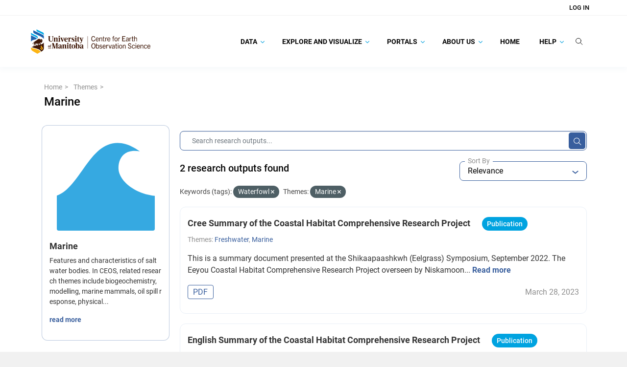

--- FILE ---
content_type: text/html; charset=utf-8
request_url: https://canwin-datahub.ad.umanitoba.ca/data/en/group/marine?tags=Waterfowl&groups=marine
body_size: 23039
content:
<!DOCTYPE html>
<!--[if IE 9]> <html lang="en" class="ie9"> <![endif]-->
<!--[if gt IE 8]><!--> <html lang="en"  > <!--<![endif]-->
  <head>
    <meta charset="utf-8" />
      <meta name="csrf_field_name" content="_csrf_token" />
      <meta name="_csrf_token" content="ImFhOGY5MzY0MmM5Y2Q5MjQ5NjAxMDFkZGUwZGM0ZmFkNjE1NTVhMjEi.aWxM9w.kTwbj1ora-ni1hGJv4k_SHnL9Vc" />

      <meta name="generator" content="ckan 2.10.8" />
      <meta name="viewport" content="width=device-width, initial-scale=1.0">
    <title>Marine - Groups - Canadian Watershed Information Network</title>

    
    
  
    <link rel="shortcut icon" href="/data/base/images/favicon.ico" />
    
    
        
    <!-- Google tag (gtag.js) -->
    <script async src="https://www.googletagmanager.com/gtag/js?id=G-TBXRNHCE23"></script>
    <script>
     window.dataLayer = window.dataLayer || [];
     function gtag(){dataLayer.push(arguments);}

     
         gtag('set', 'linker');

         gtag('js', new Date());

         gtag('config', 'G-TBXRNHCE23', {
             anonymize_ip: true,
             linker: {
                 domains: []
             }
         });
     

     
     

    </script>


    

  <link rel="alternate" type="application/atom+xml" title="Canadian Watershed Information Network - Datasets in group: Marine" href="/data/en/feeds/group/marine.atom" />

    
    
    
  
    
  
    
    
      
      
      
    
    

    
    

  

    

  

    
    

    

    


    
      
      
    

    
    <link href="/data/webassets/base/f7794699_main.css" rel="stylesheet"/>
<link href="/data/webassets/ckanext-search_autocomplete/6189a052-search_autocomplete.css" rel="stylesheet"/>
<link href="/data/webassets/ckanext-geoview/f197a782_geo-resource-styles.css" rel="stylesheet"/>
<link href="/data/webassets/ckanext-scheming/728ec589_scheming_css.css" rel="stylesheet"/>
<link href="/data/webassets/ckanext-harvest/c95a0af2_harvest_css.css" rel="stylesheet"/>
<link href="/data/webassets/ckanext-activity/6ac15be0_activity.css" rel="stylesheet"/>
<link href="/data/webassets/vendor/f3b8236b_select2.css" rel="stylesheet"/>
<link href="/data/webassets/vendor/d05bf0e7_fontawesome.css" rel="stylesheet"/>
<link href="/data/webassets/ceos_template/a33592f7_theme.css" rel="stylesheet"/>
<link href="/data/webassets/ckanext-js_tweaks/8fb5924f-js_tweaks.css" rel="stylesheet"/>
    
  </head>

  
  <body
     data-site-root="https://canwin-datahub.ad.umanitoba.ca/data/" data-locale-root="https://canwin-datahub.ad.umanitoba.ca/data/en/" 
>

    
  <div class="page-wrapper">
    
    
        <div data-module="ctp-type-selector"></div>
    
    
    <div hidden
         data-module="fpx-queue-manager"
         data-module-service-url="https://canwin-datahub.ad.umanitoba.ca/fpx/"
         
         data-module-no-queue
         
    ></div>
    
    
        
    

    
    <div class="visually-hidden-focusable"><a href="#content">Skip to main content</a></div>
  

  
    



    
        
<div class="account-masthead">
  <div class="container">
     
    <nav class="account not-authed" aria-label="Account">
      <ul class="list-unstyled">
        
    <li><a href="/data/en/user/login">Log in</a></li>

      </ul>
    </nav>
     
  </div>
</div>

    

    <nav class="navbar navbar-default masthead">
        <div class="container">
            <!-- Brand and toggle get grouped for better mobile display -->
            <div class="navbar-header">
                
                    
                    
                        

                        
                            
                        
                    

                    <a class="logo" target="_blank" href="https://umanitoba.ca/environment-earth-resources/earth-observation-science">
                        <img src="/themes/custom/unim/logo.svg" alt="Canadian Watershed Information Network" title="Canadian Watershed Information Network" />
                    </a>
                
                <button type="button" class="navbar-toggle collapsed" data-bs-toggle="collapse" data-bs-target="#bs-example-navbar-collapse-1" aria-expanded="false">
                    <span class="sr-only">Toggle navigation</span>
                    <span class="icon-bar"></span>
                    <span class="icon-bar"></span>
                    <span class="icon-bar"></span>
                </button>
            </div>

            <!-- Collect the nav links, forms, and other content for toggling -->
            <div class="collapse navbar-collapse" id="bs-example-navbar-collapse-1">
                <ul class="nav navbar-nav navbar-right">
                    
                        
                            

                            
                                <ul class="nav navbar-nav" data-module="unim-dropdown">
                                    
    
        

        
            <li class="menu-item dropdown   ">
                <a href="https://canwin-datahub.ad.umanitoba.ca/content/search-category"
                    class="nav-link dropdown-toggle level-1"
                    data-bs-toggle="dropdown" role="button"
                    >
                    
                    Data
                    
                        <svg width="8" height="6" viewBox="0 0 8 6" fill="none" xmlns="http://www.w3.org/2000/svg">
<path d="M7.87213 1.03165L7.61008 0.767777C7.52761 0.68537 7.41788 0.639971 7.30061 0.639971C7.18341 0.639971 7.07355 0.68537 6.99108 0.767777L4.00179 3.7572L1.00905 0.76446C0.926707 0.682052 0.816852 0.636719 0.699648 0.636719C0.582444 0.636719 0.472524 0.682052 0.390117 0.76446L0.128001 1.02671C-0.042667 1.19724 -0.042667 1.47503 0.128001 1.64557L3.69122 5.2216C3.77356 5.30394 3.88328 5.36196 4.00153 5.36196H4.00289C4.12016 5.36196 4.22989 5.30388 4.31223 5.2216L7.87213 1.65526C7.9546 1.57292 7.99987 1.45988 8 1.34268C8 1.22541 7.9546 1.11393 7.87213 1.03165Z" fill="#1BA8E1"/>
</svg>
                    

                </a>
                <ul class="dropdown-items level-1 collapsed">
                    
    
        

        
            <li class="menu-item  ">
                <a class="nav-link" href="/data/dataset">
                    Data Catalogue
                </a>
            </li>
        
    
        

        
            <li class="menu-item  ">
                <a class="nav-link" href="/data/organization/">
                    Facilities
                </a>
            </li>
        
    
        

        
            <li class="menu-item  ">
                <a class="nav-link" href="https://canwin-datahub.ad.umanitoba.ca/data/dataset/?vocab_faceted_type=project">
                    Projects
                </a>
            </li>
        
    
        

        
            <li class="menu-item  ">
                <a class="nav-link" href="/data/group/">
                    Themes
                </a>
            </li>
        
    
        

        
            <li class="menu-item  ">
                <a class="nav-link" href="https://canwin-datahub.ad.umanitoba.ca/content/data-submission-workflow">
                    Submit Data
                </a>
            </li>
        
    

                </ul>
            </li>

        
    
        

        
            <li class="menu-item dropdown   ">
                <a href="https://canwin-datahub.ad.umanitoba.ca/content/explore-and-visualize"
                    class="nav-link dropdown-toggle level-1"
                    data-bs-toggle="dropdown" role="button"
                    >
                    
                    Explore and Visualize
                    
                        <svg width="8" height="6" viewBox="0 0 8 6" fill="none" xmlns="http://www.w3.org/2000/svg">
<path d="M7.87213 1.03165L7.61008 0.767777C7.52761 0.68537 7.41788 0.639971 7.30061 0.639971C7.18341 0.639971 7.07355 0.68537 6.99108 0.767777L4.00179 3.7572L1.00905 0.76446C0.926707 0.682052 0.816852 0.636719 0.699648 0.636719C0.582444 0.636719 0.472524 0.682052 0.390117 0.76446L0.128001 1.02671C-0.042667 1.19724 -0.042667 1.47503 0.128001 1.64557L3.69122 5.2216C3.77356 5.30394 3.88328 5.36196 4.00153 5.36196H4.00289C4.12016 5.36196 4.22989 5.30388 4.31223 5.2216L7.87213 1.65526C7.9546 1.57292 7.99987 1.45988 8 1.34268C8 1.22541 7.9546 1.11393 7.87213 1.03165Z" fill="#1BA8E1"/>
</svg>
                    

                </a>
                <ul class="dropdown-items level-1 collapsed">
                    
    
        

        
            <li class="menu-item  ">
                <a class="nav-link" href="https://canwin-datahub.ad.umanitoba.ca/data/group/">
                    Explore Themes
                </a>
            </li>
        
    
        

        
            <li class="menu-item  ">
                <a class="nav-link" href="https://canwin-datahub.ad.umanitoba.ca/content/data-tools">
                    Explore Data Tools
                </a>
            </li>
        
    
        

        
            <li class="menu-item  ">
                <a class="nav-link" href="https://canwin-datahub.ad.umanitoba.ca/content/data-dashboards">
                    Explore Data Dashboards
                </a>
            </li>
        
    
        

        
            <li class="menu-item  ">
                <a class="nav-link" href="https://canwin-datahub.ad.umanitoba.ca/content/data-stories">
                    Explore Data Stories
                </a>
            </li>
        
    
        

        
            <li class="menu-item  ">
                <a class="nav-link" href="https://canwin-datahub.ad.umanitoba.ca/content/partner-repositories-and-services">
                    Explore Partner Repositories and Services
                </a>
            </li>
        
    

                </ul>
            </li>

        
    
        

        
            <li class="menu-item dropdown   ">
                <a href="https://canwin-datahub.ad.umanitoba.ca/content/portals"
                    class="nav-link dropdown-toggle level-1"
                    data-bs-toggle="dropdown" role="button"
                    >
                    
                    Portals
                    
                        <svg width="8" height="6" viewBox="0 0 8 6" fill="none" xmlns="http://www.w3.org/2000/svg">
<path d="M7.87213 1.03165L7.61008 0.767777C7.52761 0.68537 7.41788 0.639971 7.30061 0.639971C7.18341 0.639971 7.07355 0.68537 6.99108 0.767777L4.00179 3.7572L1.00905 0.76446C0.926707 0.682052 0.816852 0.636719 0.699648 0.636719C0.582444 0.636719 0.472524 0.682052 0.390117 0.76446L0.128001 1.02671C-0.042667 1.19724 -0.042667 1.47503 0.128001 1.64557L3.69122 5.2216C3.77356 5.30394 3.88328 5.36196 4.00153 5.36196H4.00289C4.12016 5.36196 4.22989 5.30388 4.31223 5.2216L7.87213 1.65526C7.9546 1.57292 7.99987 1.45988 8 1.34268C8 1.22541 7.9546 1.11393 7.87213 1.03165Z" fill="#1BA8E1"/>
</svg>
                    

                </a>
                <ul class="dropdown-items level-1 collapsed">
                    
    
        

        
            <li class="menu-item  ">
                <a class="nav-link" href="https://canwinerddap.ad.umanitoba.ca/erddap/index.html">
                    CanWIN ERDDAP
                </a>
            </li>
        
    
        

        
            <li class="menu-item  ">
                <a class="nav-link" href="https://canwinmap.ad.umanitoba.ca/">
                    CanWIN GeoPortal
                </a>
            </li>
        
    
        

        
            <li class="menu-item  ">
                <a class="nav-link" href="https://mspace.lib.umanitoba.ca/handle/1993/23308">
                    Library Collection
                </a>
            </li>
        
    
        

        
            <li class="menu-item  ">
                <a class="nav-link" href="https://cwincloud.cc.umanitoba.ca/canwin_public">
                    CanWIN Public Gitlab
                </a>
            </li>
        
    

                </ul>
            </li>

        
    
        

        
            <li class="menu-item dropdown   ">
                <a href="/content/about-us"
                    class="nav-link dropdown-toggle level-1"
                    data-bs-toggle="dropdown" role="button"
                    >
                    
                    About Us
                    
                        <svg width="8" height="6" viewBox="0 0 8 6" fill="none" xmlns="http://www.w3.org/2000/svg">
<path d="M7.87213 1.03165L7.61008 0.767777C7.52761 0.68537 7.41788 0.639971 7.30061 0.639971C7.18341 0.639971 7.07355 0.68537 6.99108 0.767777L4.00179 3.7572L1.00905 0.76446C0.926707 0.682052 0.816852 0.636719 0.699648 0.636719C0.582444 0.636719 0.472524 0.682052 0.390117 0.76446L0.128001 1.02671C-0.042667 1.19724 -0.042667 1.47503 0.128001 1.64557L3.69122 5.2216C3.77356 5.30394 3.88328 5.36196 4.00153 5.36196H4.00289C4.12016 5.36196 4.22989 5.30388 4.31223 5.2216L7.87213 1.65526C7.9546 1.57292 7.99987 1.45988 8 1.34268C8 1.22541 7.9546 1.11393 7.87213 1.03165Z" fill="#1BA8E1"/>
</svg>
                    

                </a>
                <ul class="dropdown-items level-1 collapsed">
                    
    
        

        
            <li class="menu-item dropdown  dropdown-submenu ">
                <a href="/content/canadian-watershed-information-network"
                    class="nav-link dropdown-toggle level-2"
                    data-bs-toggle="dropdown" role="button"
                    >
                    
                        <span class="more-rotate">
                            <svg width="8" height="6" viewBox="0 0 8 6" fill="none" xmlns="http://www.w3.org/2000/svg">
<path d="M7.87213 1.03165L7.61008 0.767777C7.52761 0.68537 7.41788 0.639971 7.30061 0.639971C7.18341 0.639971 7.07355 0.68537 6.99108 0.767777L4.00179 3.7572L1.00905 0.76446C0.926707 0.682052 0.816852 0.636719 0.699648 0.636719C0.582444 0.636719 0.472524 0.682052 0.390117 0.76446L0.128001 1.02671C-0.042667 1.19724 -0.042667 1.47503 0.128001 1.64557L3.69122 5.2216C3.77356 5.30394 3.88328 5.36196 4.00153 5.36196H4.00289C4.12016 5.36196 4.22989 5.30388 4.31223 5.2216L7.87213 1.65526C7.9546 1.57292 7.99987 1.45988 8 1.34268C8 1.22541 7.9546 1.11393 7.87213 1.03165Z" fill="#1BA8E1"/>
</svg>
                        </span>
                    
                    CanWIN
                    

                </a>
                <ul class="dropdown-items level-2 collapsed">
                    
    
        

        
            <li class="menu-item  ">
                <a class="nav-link" href="https://linkdigital.com.au/project/canadian-watershed-information-network-canwin/">
                    CanWIN Case Study
                </a>
            </li>
        
    
        

        
            <li class="menu-item  ">
                <a class="nav-link" href="/content/implementation-partners">
                    Implementation Partners
                </a>
            </li>
        
    

                </ul>
            </li>

        
    
        

        
            <li class="menu-item dropdown  dropdown-submenu ">
                <a href="/content/data-management"
                    class="nav-link dropdown-toggle level-2"
                    data-bs-toggle="dropdown" role="button"
                    >
                    
                        <span class="more-rotate">
                            <svg width="8" height="6" viewBox="0 0 8 6" fill="none" xmlns="http://www.w3.org/2000/svg">
<path d="M7.87213 1.03165L7.61008 0.767777C7.52761 0.68537 7.41788 0.639971 7.30061 0.639971C7.18341 0.639971 7.07355 0.68537 6.99108 0.767777L4.00179 3.7572L1.00905 0.76446C0.926707 0.682052 0.816852 0.636719 0.699648 0.636719C0.582444 0.636719 0.472524 0.682052 0.390117 0.76446L0.128001 1.02671C-0.042667 1.19724 -0.042667 1.47503 0.128001 1.64557L3.69122 5.2216C3.77356 5.30394 3.88328 5.36196 4.00153 5.36196H4.00289C4.12016 5.36196 4.22989 5.30388 4.31223 5.2216L7.87213 1.65526C7.9546 1.57292 7.99987 1.45988 8 1.34268C8 1.22541 7.9546 1.11393 7.87213 1.03165Z" fill="#1BA8E1"/>
</svg>
                        </span>
                    
                    Data Management
                    

                </a>
                <ul class="dropdown-items level-2 collapsed">
                    
    
        

        
            <li class="menu-item  ">
                <a class="nav-link" href="/content/ckan-database-management">
                    CKAN Database Management
                </a>
            </li>
        
    
        

        
            <li class="menu-item  ">
                <a class="nav-link" href="/content/erddap-data-server">
                    ERDDAP Data Server
                </a>
            </li>
        
    
        

        
            <li class="menu-item  ">
                <a class="nav-link" href="/content/geonode-server">
                    Geonode Server
                </a>
            </li>
        
    

                </ul>
            </li>

        
    
        

        
            <li class="menu-item  ">
                <a class="nav-link" href="/contact">
                    Our Team
                </a>
            </li>
        
    
        

        
            <li class="menu-item  ">
                <a class="nav-link" href="https://canwin-datahub.ad.umanitoba.ca/data/publication/canwin-data-statement/resource/5b942a87-ef4e-466e-8319-f588844e89c0">
                    CanWIN Data Statement
                </a>
            </li>
        
    
        

        
            <li class="menu-item  ">
                <a class="nav-link" href="/content/canwin-tou">
                    CanWIN Terms of Use
                </a>
            </li>
        
    

                </ul>
            </li>

        
    
        

        
            <li class="menu-item  ">
                <a class="nav-link" href="/">
                    Home
                </a>
            </li>
        
    
        

        
            <li class="menu-item dropdown   ">
                <a href="/content/help"
                    class="nav-link dropdown-toggle level-1"
                    data-bs-toggle="dropdown" role="button"
                    >
                    
                    Help
                    
                        <svg width="8" height="6" viewBox="0 0 8 6" fill="none" xmlns="http://www.w3.org/2000/svg">
<path d="M7.87213 1.03165L7.61008 0.767777C7.52761 0.68537 7.41788 0.639971 7.30061 0.639971C7.18341 0.639971 7.07355 0.68537 6.99108 0.767777L4.00179 3.7572L1.00905 0.76446C0.926707 0.682052 0.816852 0.636719 0.699648 0.636719C0.582444 0.636719 0.472524 0.682052 0.390117 0.76446L0.128001 1.02671C-0.042667 1.19724 -0.042667 1.47503 0.128001 1.64557L3.69122 5.2216C3.77356 5.30394 3.88328 5.36196 4.00153 5.36196H4.00289C4.12016 5.36196 4.22989 5.30388 4.31223 5.2216L7.87213 1.65526C7.9546 1.57292 7.99987 1.45988 8 1.34268C8 1.22541 7.9546 1.11393 7.87213 1.03165Z" fill="#1BA8E1"/>
</svg>
                    

                </a>
                <ul class="dropdown-items level-1 collapsed">
                    
    
        

        
            <li class="menu-item dropdown  dropdown-submenu ">
                <a href="/content/finding-data"
                    class="nav-link dropdown-toggle level-2"
                    data-bs-toggle="dropdown" role="button"
                    >
                    
                        <span class="more-rotate">
                            <svg width="8" height="6" viewBox="0 0 8 6" fill="none" xmlns="http://www.w3.org/2000/svg">
<path d="M7.87213 1.03165L7.61008 0.767777C7.52761 0.68537 7.41788 0.639971 7.30061 0.639971C7.18341 0.639971 7.07355 0.68537 6.99108 0.767777L4.00179 3.7572L1.00905 0.76446C0.926707 0.682052 0.816852 0.636719 0.699648 0.636719C0.582444 0.636719 0.472524 0.682052 0.390117 0.76446L0.128001 1.02671C-0.042667 1.19724 -0.042667 1.47503 0.128001 1.64557L3.69122 5.2216C3.77356 5.30394 3.88328 5.36196 4.00153 5.36196H4.00289C4.12016 5.36196 4.22989 5.30388 4.31223 5.2216L7.87213 1.65526C7.9546 1.57292 7.99987 1.45988 8 1.34268C8 1.22541 7.9546 1.11393 7.87213 1.03165Z" fill="#1BA8E1"/>
</svg>
                        </span>
                    
                    Finding Data
                    

                </a>
                <ul class="dropdown-items level-2 collapsed">
                    
    
        

        
            <li class="menu-item  ">
                <a class="nav-link" href="/content/searching-data-catalogue">
                    Searching the Data Catalogue
                </a>
            </li>
        
    
        

        
            <li class="menu-item  ">
                <a class="nav-link" href="/content/spatial-search">
                    Spatial Search
                </a>
            </li>
        
    
        

        
            <li class="menu-item  ">
                <a class="nav-link" href="/content/following-datasets">
                    Following Datasets
                </a>
            </li>
        
    

                </ul>
            </li>

        
    
        

        
            <li class="menu-item dropdown  dropdown-submenu ">
                <a href="/content/accessing-data"
                    class="nav-link dropdown-toggle level-2"
                    data-bs-toggle="dropdown" role="button"
                    >
                    
                        <span class="more-rotate">
                            <svg width="8" height="6" viewBox="0 0 8 6" fill="none" xmlns="http://www.w3.org/2000/svg">
<path d="M7.87213 1.03165L7.61008 0.767777C7.52761 0.68537 7.41788 0.639971 7.30061 0.639971C7.18341 0.639971 7.07355 0.68537 6.99108 0.767777L4.00179 3.7572L1.00905 0.76446C0.926707 0.682052 0.816852 0.636719 0.699648 0.636719C0.582444 0.636719 0.472524 0.682052 0.390117 0.76446L0.128001 1.02671C-0.042667 1.19724 -0.042667 1.47503 0.128001 1.64557L3.69122 5.2216C3.77356 5.30394 3.88328 5.36196 4.00153 5.36196H4.00289C4.12016 5.36196 4.22989 5.30388 4.31223 5.2216L7.87213 1.65526C7.9546 1.57292 7.99987 1.45988 8 1.34268C8 1.22541 7.9546 1.11393 7.87213 1.03165Z" fill="#1BA8E1"/>
</svg>
                        </span>
                    
                    Downloading Data
                    

                </a>
                <ul class="dropdown-items level-2 collapsed">
                    
    
        

        
            <li class="menu-item  ">
                <a class="nav-link" href="/content/downloading-data-canwin-pages">
                    Downloading Data and Metadata
                </a>
            </li>
        
    

                </ul>
            </li>

        
    
        

        
            <li class="menu-item dropdown  dropdown-submenu ">
                <a href="/content/publishing-data"
                    class="nav-link dropdown-toggle level-2"
                    data-bs-toggle="dropdown" role="button"
                    >
                    
                        <span class="more-rotate">
                            <svg width="8" height="6" viewBox="0 0 8 6" fill="none" xmlns="http://www.w3.org/2000/svg">
<path d="M7.87213 1.03165L7.61008 0.767777C7.52761 0.68537 7.41788 0.639971 7.30061 0.639971C7.18341 0.639971 7.07355 0.68537 6.99108 0.767777L4.00179 3.7572L1.00905 0.76446C0.926707 0.682052 0.816852 0.636719 0.699648 0.636719C0.582444 0.636719 0.472524 0.682052 0.390117 0.76446L0.128001 1.02671C-0.042667 1.19724 -0.042667 1.47503 0.128001 1.64557L3.69122 5.2216C3.77356 5.30394 3.88328 5.36196 4.00153 5.36196H4.00289C4.12016 5.36196 4.22989 5.30388 4.31223 5.2216L7.87213 1.65526C7.9546 1.57292 7.99987 1.45988 8 1.34268C8 1.22541 7.9546 1.11393 7.87213 1.03165Z" fill="#1BA8E1"/>
</svg>
                        </span>
                    
                    Publishing Data
                    

                </a>
                <ul class="dropdown-items level-2 collapsed">
                    
    
        

        
            <li class="menu-item  ">
                <a class="nav-link" href="/content/data-submission-workflow">
                    Submitting Data to CanWIN
                </a>
            </li>
        
    
        

        
            <li class="menu-item  ">
                <a class="nav-link" href="/content/creating-account">
                    Creating an Account
                </a>
            </li>
        
    
        

        
            <li class="menu-item  ">
                <a class="nav-link" href="/content/uploading-data">
                    Uploading Data
                </a>
            </li>
        
    
        

        
            <li class="menu-item  ">
                <a class="nav-link" href="/content/updating-existing-dataset">
                    Updating an Existing Dataset
                </a>
            </li>
        
    

                </ul>
            </li>

        
    
        

        
            <li class="menu-item  ">
                <a class="nav-link" href="https://canwin-public-rtd.readthedocs.io/en/latest/ckan_api_intro/">
                    👩🏽‍💻 Using the CKAN API
                </a>
            </li>
        
    
        

        
            <li class="menu-item dropdown  dropdown-submenu ">
                <a href="https://canwin-public-rtd.readthedocs.io/en/latest/curated_terms/"
                    class="nav-link dropdown-toggle level-2"
                    data-bs-toggle="dropdown" role="button"
                    >
                    
                        <span class="more-rotate">
                            <svg width="8" height="6" viewBox="0 0 8 6" fill="none" xmlns="http://www.w3.org/2000/svg">
<path d="M7.87213 1.03165L7.61008 0.767777C7.52761 0.68537 7.41788 0.639971 7.30061 0.639971C7.18341 0.639971 7.07355 0.68537 6.99108 0.767777L4.00179 3.7572L1.00905 0.76446C0.926707 0.682052 0.816852 0.636719 0.699648 0.636719C0.582444 0.636719 0.472524 0.682052 0.390117 0.76446L0.128001 1.02671C-0.042667 1.19724 -0.042667 1.47503 0.128001 1.64557L3.69122 5.2216C3.77356 5.30394 3.88328 5.36196 4.00153 5.36196H4.00289C4.12016 5.36196 4.22989 5.30388 4.31223 5.2216L7.87213 1.65526C7.9546 1.57292 7.99987 1.45988 8 1.34268C8 1.22541 7.9546 1.11393 7.87213 1.03165Z" fill="#1BA8E1"/>
</svg>
                        </span>
                    
                    📖 Curated Vocabularies
                    

                </a>
                <ul class="dropdown-items level-2 collapsed">
                    
    
        

        
            <li class="menu-item  ">
                <a class="nav-link" href="https://canwin-public-rtd.readthedocs.io/en/latest/curated_terms/#canwins-curated-keywords">
                    Curated Keywords
                </a>
            </li>
        
    
        

        
            <li class="menu-item  ">
                <a class="nav-link" href="https://canwin-public-rtd.readthedocs.io/en/latest/curated_terms/#canwins-variable-descriptors">
                    Variable Descriptors
                </a>
            </li>
        
    
        

        
            <li class="menu-item  ">
                <a class="nav-link" href="https://canwin-public-rtd.readthedocs.io/en/latest/curated_terms/#canwins-standardized-vocabulary-app">
                    Standardized Variable Names
                </a>
            </li>
        
    

                </ul>
            </li>

        
    

                </ul>
            </li>

        
    

                                </ul>
                            
                        
                    

                    <li class="nav-link search-link">
                        <label for="global-q-input" type="button" class="btn btn-plain btn-empty" data-module="tweaks-toggle-class"
                            data-module-target="#global-search-form" data-module-class-name="visible" data-module-event="click">
                            <svg width="15" height="15" viewBox="0 0 15 15" fill="none" xmlns="http://www.w3.org/2000/svg">
<path d="M11.1667 6.44367C11.1667 9.27717 8.79347 11.6002 5.83333 11.6002C2.8732 11.6002 0.5 9.27717 0.5 6.44367C0.5 3.61017 2.8732 1.28711 5.83333 1.28711C8.79347 1.28711 11.1667 3.61017 11.1667 6.44367Z" stroke="#050505" stroke-linecap="round"/>
<path d="M9.72266 10.2148L14.0004 14.363" stroke="#050505" stroke-linecap="round"/>
</svg>
                        </label>
                    </li>
                    <li class="nav-link search-bar position-relative">
                        <div id="global-search-form">
                            <div class="input-group search-input-group">
                                <form action="/data/en/dataset/">
                                    <input id="global-q-input" name="q" autocomplete="off" type="text" value="" placeholder="Search Research Outputs..." data-module="tweaks-toggle-class" data-module-target="#global-search-form" data-module-class-name="visible" data-module-event="blur" class="form-control input-lg"/>
                                    <button type="submit" class="btn btn-plain d-block">
                                        <svg width="15" height="15" viewBox="0 0 15 15" fill="none" xmlns="http://www.w3.org/2000/svg">
<path d="M11.1667 6.44367C11.1667 9.27717 8.79347 11.6002 5.83333 11.6002C2.8732 11.6002 0.5 9.27717 0.5 6.44367C0.5 3.61017 2.8732 1.28711 5.83333 1.28711C8.79347 1.28711 11.1667 3.61017 11.1667 6.44367Z" stroke="#050505" stroke-linecap="round"/>
<path d="M9.72266 10.2148L14.0004 14.363" stroke="#050505" stroke-linecap="round"/>
</svg>
                                    </button>
                                </form>
                            </div>
                        </div>
                    </li>
                </ul>
            </div><!-- /.navbar-collapse -->
        </div>
    </nav>

  
    <div class="main">
      <div id="content" class="container">
        
          
            <div class="flash-messages">
              
                
              
            </div>
          

          
            <div class="toolbar" role="navigation" aria-label="Breadcrumb">
              
                
                  <ol class="breadcrumb">
                    
<li class="home">
  <a href="https://canwin-datahub.ad.umanitoba.ca" aria-label="Home"
    ><i class="fa fa-home"></i><span> Home</span></a
  >
</li>

                    
    <li><a href="/data/en/group/">Themes</a></li>
    <li class="active">
        <a href="/data/en/group/marine">Marine</a>
    </li>

                  </ol>
                
              
            </div>
          

          <div class="row wrapper-group-read wrapper">
            
            
            

            
              <aside class="secondary col-md-3">
                
                
    


<div class="module context-info">
  <section class="module-content">
    
    
    <div class="image">
      <a href="">
        <img src="https://canwin-datahub.ad.umanitoba.ca/data/uploads/group/2021-10-31-211516.365746ofinspireoceanographic.svg" width="190" height="118" alt="marine" />
      </a>
    </div>
    
    
    <h1 class="heading">
      Marine
      
    </h1>
    
    
    
      <p class="description">
        Features and characteristics of salt water bodies. In CEOS, related research themes include biogeochemistry, modelling, marine mammals, oil spill response, physical...
      </p>
      <p class="read-more">
        <a href="/data/en/group/about/marine">read more</a>
      </p>
    
    
    
    
  </section>
</div>

    <div>
        <ul>
            
        </ul>
    </div>
    <div class="filters">
        <div>
            
                

    
        
            
            <section class="module module-narrow module-shallow">

            

            
    <div class="accordion" id="accordion-federated_index_profile">
        <div class="card">
            <div class="card-header">
                
                    
                
                    

                    <div class="module-heading">

                        <div class="heading-title">
                            <div class="facet-heading-icon">
                                <img class="facet-icon-image" alt="" src="/data/unim/img/facet.png"/>
                            </div>

                            <div class="facet-heading-title">
                                <h3>Source</h4>
                            </div>

                            <span class="facet-heading-tooltip" data-bs-toggle="tooltip" data-bs-placement="top" title="Data source">
                                <svg width="13" height="14" viewBox="0 0 13 14" fill="none" xmlns="http://www.w3.org/2000/svg">
<path opacity="0.8" d="M6.5 0.5C2.912 0.5 0 3.412 0 7C0 10.588 2.912 13.5 6.5 13.5C10.088 13.5 13 10.588 13 7C13 3.412 10.088 0.5 6.5 0.5ZM7.15 10.25H5.85V6.35H7.15V10.25ZM7.15 5.05H5.85V3.75H7.15V5.05Z" fill="#6D7079"/>
</svg>
                            </span>
                        </div>

                        <div class="switch-button">
                            <button class="btn btn-empty btn-expand" id="heading-federated_index_profile" data-bs-toggle="collapse" data-bs-target="#card-body-federated_index_profile" aria-expanded="" aria-controls="card-body-">
                                <svg width="6" height="3" viewBox="0 0 6 3" fill="none" xmlns="http://www.w3.org/2000/svg">
<path d="M-2.49526e-08 0.57085L0.705 3.08165e-08L3 1.85425L5.295 2.31452e-07L6 0.57085L3 3L-2.49526e-08 0.57085Z" fill="#385E9D"/>
</svg>
                            </button>
                        </div>
                    </div>


                
            
                
            </div>

            <div id="card-body-federated_index_profile" class="card-body collapse show" aria-labelledby="heading-federated_index_profile"
                data-parent="#card-body-federated_index_profile">
                <div class="body-wrapper">
                    
                
                    
                        <p class="module-content empty">There are no Source that match this search</p>
                    
                
            
                </div>
            </div>
        </div>
    </div>

        </section>
        
    
    

            
                

    
        
            
            <section class="module module-narrow module-shallow">

            

            
    <div class="accordion" id="accordion-vocab_faceted_type">
        <div class="card">
            <div class="card-header">
                
                    
                
                    

                    <div class="module-heading">

                        <div class="heading-title">
                            <div class="facet-heading-icon">
                                <img class="facet-icon-image" alt="" src="/data/unim/img/facet.png"/>
                            </div>

                            <div class="facet-heading-title">
                                <h3>Type</h4>
                            </div>

                            <span class="facet-heading-tooltip" data-bs-toggle="tooltip" data-bs-placement="top" title="Type of a research output.">
                                <svg width="13" height="14" viewBox="0 0 13 14" fill="none" xmlns="http://www.w3.org/2000/svg">
<path opacity="0.8" d="M6.5 0.5C2.912 0.5 0 3.412 0 7C0 10.588 2.912 13.5 6.5 13.5C10.088 13.5 13 10.588 13 7C13 3.412 10.088 0.5 6.5 0.5ZM7.15 10.25H5.85V6.35H7.15V10.25ZM7.15 5.05H5.85V3.75H7.15V5.05Z" fill="#6D7079"/>
</svg>
                            </span>
                        </div>

                        <div class="switch-button">
                            <button class="btn btn-empty btn-expand" id="heading-vocab_faceted_type" data-bs-toggle="collapse" data-bs-target="#card-body-vocab_faceted_type" aria-expanded="" aria-controls="card-body-">
                                <svg width="6" height="3" viewBox="0 0 6 3" fill="none" xmlns="http://www.w3.org/2000/svg">
<path d="M-2.49526e-08 0.57085L0.705 3.08165e-08L3 1.85425L5.295 2.31452e-07L6 0.57085L3 3L-2.49526e-08 0.57085Z" fill="#385E9D"/>
</svg>
                            </button>
                        </div>
                    </div>


                
            
                
            </div>

            <div id="card-body-vocab_faceted_type" class="card-body collapse show" aria-labelledby="heading-vocab_faceted_type"
                data-parent="#card-body-vocab_faceted_type">
                <div class="body-wrapper">
                    
                
                    
                        <p class="module-content empty">There are no Type that match this search</p>
                    
                
            
                </div>
            </div>
        </div>
    </div>

        </section>
        
    
    

            
                

    
        
            
            <section class="module module-narrow module-shallow">

            

            
    <div class="accordion" id="accordion-vocab_faceted_project">
        <div class="card">
            <div class="card-header">
                
                    
                
                    

                    <div class="module-heading">

                        <div class="heading-title">
                            <div class="facet-heading-icon">
                                <img class="facet-icon-image" alt="" src="/data/unim/img/facet.png"/>
                            </div>

                            <div class="facet-heading-title">
                                <h3>Project</h4>
                            </div>

                            <span class="facet-heading-tooltip" data-bs-toggle="tooltip" data-bs-placement="top" title="A project occurs over 1 or more years and may or
            may not be made up of multiple smaller projects (sub-projects) that inform
            the main “program” goal (e.g BaySys).">
                                <svg width="13" height="14" viewBox="0 0 13 14" fill="none" xmlns="http://www.w3.org/2000/svg">
<path opacity="0.8" d="M6.5 0.5C2.912 0.5 0 3.412 0 7C0 10.588 2.912 13.5 6.5 13.5C10.088 13.5 13 10.588 13 7C13 3.412 10.088 0.5 6.5 0.5ZM7.15 10.25H5.85V6.35H7.15V10.25ZM7.15 5.05H5.85V3.75H7.15V5.05Z" fill="#6D7079"/>
</svg>
                            </span>
                        </div>

                        <div class="switch-button">
                            <button class="btn btn-empty btn-expand" id="heading-vocab_faceted_project" data-bs-toggle="collapse" data-bs-target="#card-body-vocab_faceted_project" aria-expanded="" aria-controls="card-body-">
                                <svg width="6" height="3" viewBox="0 0 6 3" fill="none" xmlns="http://www.w3.org/2000/svg">
<path d="M-2.49526e-08 0.57085L0.705 3.08165e-08L3 1.85425L5.295 2.31452e-07L6 0.57085L3 3L-2.49526e-08 0.57085Z" fill="#385E9D"/>
</svg>
                            </button>
                        </div>
                    </div>


                
            
                
            </div>

            <div id="card-body-vocab_faceted_project" class="card-body collapse show" aria-labelledby="heading-vocab_faceted_project"
                data-parent="#card-body-vocab_faceted_project">
                <div class="body-wrapper">
                    
                
                    
                        <p class="module-content empty">There are no Project that match this search</p>
                    
                
            
                </div>
            </div>
        </div>
    </div>

        </section>
        
    
    

            
                

    

            
                

    
        
            
            <section class="module module-narrow module-shallow">

            

            
    <div class="accordion" id="accordion-vocab_faceted_collections">
        <div class="card">
            <div class="card-header">
                
                    
                
                    

                    <div class="module-heading">

                        <div class="heading-title">
                            <div class="facet-heading-icon">
                                <img class="facet-icon-image" alt="" src="/data/unim/img/facet.png"/>
                            </div>

                            <div class="facet-heading-title">
                                <h3>Collections</h4>
                            </div>

                            <span class="facet-heading-tooltip" data-bs-toggle="tooltip" data-bs-placement="top" title="Made up of multiple datasets of different types
            grouped together by a category (e.g. field campaign, field camp) or platform
            (e.g. mooring).">
                                <svg width="13" height="14" viewBox="0 0 13 14" fill="none" xmlns="http://www.w3.org/2000/svg">
<path opacity="0.8" d="M6.5 0.5C2.912 0.5 0 3.412 0 7C0 10.588 2.912 13.5 6.5 13.5C10.088 13.5 13 10.588 13 7C13 3.412 10.088 0.5 6.5 0.5ZM7.15 10.25H5.85V6.35H7.15V10.25ZM7.15 5.05H5.85V3.75H7.15V5.05Z" fill="#6D7079"/>
</svg>
                            </span>
                        </div>

                        <div class="switch-button">
                            <button class="btn btn-empty btn-expand" id="heading-vocab_faceted_collections" data-bs-toggle="collapse" data-bs-target="#card-body-vocab_faceted_collections" aria-expanded="" aria-controls="card-body-">
                                <svg width="6" height="3" viewBox="0 0 6 3" fill="none" xmlns="http://www.w3.org/2000/svg">
<path d="M-2.49526e-08 0.57085L0.705 3.08165e-08L3 1.85425L5.295 2.31452e-07L6 0.57085L3 3L-2.49526e-08 0.57085Z" fill="#385E9D"/>
</svg>
                            </button>
                        </div>
                    </div>


                
            
                
            </div>

            <div id="card-body-vocab_faceted_collections" class="card-body collapse show" aria-labelledby="heading-vocab_faceted_collections"
                data-parent="#card-body-vocab_faceted_collections">
                <div class="body-wrapper">
                    
                
                    
                        <p class="module-content empty">There are no Collections that match this search</p>
                    
                
            
                </div>
            </div>
        </div>
    </div>

        </section>
        
    
    

            
                

    
        
            
            <section class="module module-narrow module-shallow">

            

            
    <div class="accordion" id="accordion-organization">
        <div class="card">
            <div class="card-header">
                
                    
                
                    

                    <div class="module-heading">

                        <div class="heading-title">
                            <div class="facet-heading-icon">
                                <img class="facet-icon-image" alt="" src="/data/unim/img/facet.png"/>
                            </div>

                            <div class="facet-heading-title">
                                <h3>Facilities</h4>
                            </div>

                            <span class="facet-heading-tooltip" data-bs-toggle="tooltip" data-bs-placement="top" title="A Facility is a site or organization from which multiple
            research activities are conducted. They may include companies, governmental
            or other organizations, or infrastructure such as a building, vessel or lab
            (eg. Fisheries and Oceans Canada (DFO), R/V William Kennedy, Churchill
            Marine Observatory).">
                                <svg width="13" height="14" viewBox="0 0 13 14" fill="none" xmlns="http://www.w3.org/2000/svg">
<path opacity="0.8" d="M6.5 0.5C2.912 0.5 0 3.412 0 7C0 10.588 2.912 13.5 6.5 13.5C10.088 13.5 13 10.588 13 7C13 3.412 10.088 0.5 6.5 0.5ZM7.15 10.25H5.85V6.35H7.15V10.25ZM7.15 5.05H5.85V3.75H7.15V5.05Z" fill="#6D7079"/>
</svg>
                            </span>
                        </div>

                        <div class="switch-button">
                            <button class="btn btn-empty btn-expand" id="heading-organization" data-bs-toggle="collapse" data-bs-target="#card-body-organization" aria-expanded="" aria-controls="card-body-">
                                <svg width="6" height="3" viewBox="0 0 6 3" fill="none" xmlns="http://www.w3.org/2000/svg">
<path d="M-2.49526e-08 0.57085L0.705 3.08165e-08L3 1.85425L5.295 2.31452e-07L6 0.57085L3 3L-2.49526e-08 0.57085Z" fill="#385E9D"/>
</svg>
                            </button>
                        </div>
                    </div>


                
            
                
            </div>

            <div id="card-body-organization" class="card-body collapse show" aria-labelledby="heading-organization"
                data-parent="#card-body-organization">
                <div class="body-wrapper">
                    
                
                    
                        <p class="module-content empty">There are no Facilities that match this search</p>
                    
                
            
                </div>
            </div>
        </div>
    </div>

        </section>
        
    
    

            
                

    
        
            
            <section class="module module-narrow module-shallow">

            

            
    <div class="accordion" id="accordion-vocab_related_platforms">
        <div class="card">
            <div class="card-header">
                
                    
                
                    

                    <div class="module-heading">

                        <div class="heading-title">
                            <div class="facet-heading-icon">
                                <img class="facet-icon-image" alt="" src="/data/unim/img/facet.png"/>
                            </div>

                            <div class="facet-heading-title">
                                <h3>Platforms</h4>
                            </div>

                            <span class="facet-heading-tooltip" data-bs-toggle="tooltip" data-bs-placement="top" title="A platform is a container or structure from which
            instrumentation is deployed (e.g. mooring, meteorological station).">
                                <svg width="13" height="14" viewBox="0 0 13 14" fill="none" xmlns="http://www.w3.org/2000/svg">
<path opacity="0.8" d="M6.5 0.5C2.912 0.5 0 3.412 0 7C0 10.588 2.912 13.5 6.5 13.5C10.088 13.5 13 10.588 13 7C13 3.412 10.088 0.5 6.5 0.5ZM7.15 10.25H5.85V6.35H7.15V10.25ZM7.15 5.05H5.85V3.75H7.15V5.05Z" fill="#6D7079"/>
</svg>
                            </span>
                        </div>

                        <div class="switch-button">
                            <button class="btn btn-empty btn-expand" id="heading-vocab_related_platforms" data-bs-toggle="collapse" data-bs-target="#card-body-vocab_related_platforms" aria-expanded="" aria-controls="card-body-">
                                <svg width="6" height="3" viewBox="0 0 6 3" fill="none" xmlns="http://www.w3.org/2000/svg">
<path d="M-2.49526e-08 0.57085L0.705 3.08165e-08L3 1.85425L5.295 2.31452e-07L6 0.57085L3 3L-2.49526e-08 0.57085Z" fill="#385E9D"/>
</svg>
                            </button>
                        </div>
                    </div>


                
            
                
            </div>

            <div id="card-body-vocab_related_platforms" class="card-body collapse show" aria-labelledby="heading-vocab_related_platforms"
                data-parent="#card-body-vocab_related_platforms">
                <div class="body-wrapper">
                    
                
                    
                        <p class="module-content empty">There are no Platforms that match this search</p>
                    
                
            
                </div>
            </div>
        </div>
    </div>

        </section>
        
    
    

            
                

    
        
            
            <section class="module module-narrow module-shallow">

            

            
    <div class="accordion" id="accordion-groups">
        <div class="card">
            <div class="card-header">
                
                    
                
                    

                    <div class="module-heading">

                        <div class="heading-title">
                            <div class="facet-heading-icon">
                                <img class="facet-icon-image" alt="" src="/data/unim/img/facet.png"/>
                            </div>

                            <div class="facet-heading-title">
                                <h3>Themes</h4>
                            </div>

                            <span class="facet-heading-tooltip" data-bs-toggle="tooltip" data-bs-placement="top" title="A theme is a grouping of ideas which share a related topic.">
                                <svg width="13" height="14" viewBox="0 0 13 14" fill="none" xmlns="http://www.w3.org/2000/svg">
<path opacity="0.8" d="M6.5 0.5C2.912 0.5 0 3.412 0 7C0 10.588 2.912 13.5 6.5 13.5C10.088 13.5 13 10.588 13 7C13 3.412 10.088 0.5 6.5 0.5ZM7.15 10.25H5.85V6.35H7.15V10.25ZM7.15 5.05H5.85V3.75H7.15V5.05Z" fill="#6D7079"/>
</svg>
                            </span>
                        </div>

                        <div class="switch-button">
                            <button class="btn btn-empty btn-expand" id="heading-groups" data-bs-toggle="collapse" data-bs-target="#card-body-groups" aria-expanded="" aria-controls="card-body-">
                                <svg width="6" height="3" viewBox="0 0 6 3" fill="none" xmlns="http://www.w3.org/2000/svg">
<path d="M-2.49526e-08 0.57085L0.705 3.08165e-08L3 1.85425L5.295 2.31452e-07L6 0.57085L3 3L-2.49526e-08 0.57085Z" fill="#385E9D"/>
</svg>
                            </button>
                        </div>
                    </div>


                
            
                
            </div>

            <div id="card-body-groups" class="card-body collapse show" aria-labelledby="heading-groups"
                data-parent="#card-body-groups">
                <div class="body-wrapper">
                    
                
                    
                        <p class="module-content empty">There are no Themes that match this search</p>
                    
                
            
                </div>
            </div>
        </div>
    </div>

        </section>
        
    
    

            
                

    
        
            
            <section class="module module-narrow module-shallow">

            

            
    <div class="accordion" id="accordion-tags">
        <div class="card">
            <div class="card-header">
                
                    
                
                    

                    <div class="module-heading">

                        <div class="heading-title">
                            <div class="facet-heading-icon">
                                <img class="facet-icon-image" alt="" src="/data/unim/img/facet.png"/>
                            </div>

                            <div class="facet-heading-title">
                                <h3>Keywords (tags)</h4>
                            </div>

                            <span class="facet-heading-tooltip" data-bs-toggle="tooltip" data-bs-placement="top" title="One or two word terms that describe the data.">
                                <svg width="13" height="14" viewBox="0 0 13 14" fill="none" xmlns="http://www.w3.org/2000/svg">
<path opacity="0.8" d="M6.5 0.5C2.912 0.5 0 3.412 0 7C0 10.588 2.912 13.5 6.5 13.5C10.088 13.5 13 10.588 13 7C13 3.412 10.088 0.5 6.5 0.5ZM7.15 10.25H5.85V6.35H7.15V10.25ZM7.15 5.05H5.85V3.75H7.15V5.05Z" fill="#6D7079"/>
</svg>
                            </span>
                        </div>

                        <div class="switch-button">
                            <button class="btn btn-empty btn-expand" id="heading-tags" data-bs-toggle="collapse" data-bs-target="#card-body-tags" aria-expanded="" aria-controls="card-body-">
                                <svg width="6" height="3" viewBox="0 0 6 3" fill="none" xmlns="http://www.w3.org/2000/svg">
<path d="M-2.49526e-08 0.57085L0.705 3.08165e-08L3 1.85425L5.295 2.31452e-07L6 0.57085L3 3L-2.49526e-08 0.57085Z" fill="#385E9D"/>
</svg>
                            </button>
                        </div>
                    </div>


                
            
                
            </div>

            <div id="card-body-tags" class="card-body collapse show" aria-labelledby="heading-tags"
                data-parent="#card-body-tags">
                <div class="body-wrapper">
                    
                
                    
                        <p class="module-content empty">There are no Keywords (tags) that match this search</p>
                    
                
            
                </div>
            </div>
        </div>
    </div>

        </section>
        
    
    

            
                

    
        
            
            
    
    

            
        </div>
        <a class="close no-text hide-filters"><i class="fa fa-times-circle"></i><span class="text">close</span></a>
    </div>

              </aside>
            

            
              <div class="primary col-md-9 col-xs-12" role="main">
                
                
                  <article class="module">
                    
                      <header class="module-content page-header">
                        
                        <ul class="nav nav-tabs">
                          
                        </ul>
                      </header>
                    
                    <div class="module-content">
                      
                      
  










<form id="group-datasets-search-form" class="search-form" method="get" data-module="select-switch">

  
    
    <div class="input-group search-input-group" id="global-search-form"  data-module-suggestion-box="#search-suggestion-box" data-module-autocomplete-input="#field-giant-search">
        <input aria-label="Search research outputs..." id="field-giant-search" type="text" class="form-control input-lg" name="q" value="" autocomplete="off" placeholder="Search research outputs...">

        <!-- Spinner load icon -->
        <span class="pending-request">
            <i class="fa fa-spinner" aria-hidden="true"></i>
        </span>

        
            <button type="submit" class="btn btn-plain">
                <svg width="15" height="15" viewBox="0 0 15 15" fill="none" xmlns="http://www.w3.org/2000/svg">
<path d="M11.1667 6.44367C11.1667 9.27717 8.79347 11.6002 5.83333 11.6002C2.8732 11.6002 0.5 9.27717 0.5 6.44367C0.5 3.61017 2.8732 1.28711 5.83333 1.28711C8.79347 1.28711 11.1667 3.61017 11.1667 6.44367Z" stroke="#050505" stroke-linecap="round"/>
<path d="M9.72266 10.2148L14.0004 14.363" stroke="#050505" stroke-linecap="round"/>
</svg>
            </button>
        

        <!-- Container for search suggestions -->
        <ul id="search-suggestion-box" class="suggestion-box">
            

            
                <li data-section="datasets" class="suggestion-section">
                    <ul class="suggestions" data-label="Relevant dataset"></ul>
                </li>
            
                <li data-section="categories" class="suggestion-section">
                    <ul class="suggestions" data-label="Browse categories"></ul>
                </li>
            
        </ul>
    </div>


  
    <span>






<input type="hidden" name="tags" value="Waterfowl" />





<input type="hidden" name="groups" value="marine" />



</span>
  

  
  
  <div id="field-order-by">
    
  
  


  <div class="form-select form-group select-control" data-module="tweaks-select"
    data-module-select-id="field-order-by" data-module-select-options="select-options">

    <button class="btn select-button select-button-field-order-by" type="button" data-module="tweaks-toggle-class"
      data-module-class-name="open" data-module-event="click"
      data-module-target=".select-options-field-order-by, .select-button-field-order-by" aria-expanded="false" aria-label="Sort By">

      <span class="pseudo-selected">
        <span class="pseudo-select-selected">
          
        </span>

        <span class="collapse-arrow">
          <svg width="6" height="3" viewBox="0 0 6 3" fill="none" xmlns="http://www.w3.org/2000/svg">
<path d="M-2.49526e-08 0.57085L0.705 3.08165e-08L3 1.85425L5.295 2.31452e-07L6 0.57085L3 3L-2.49526e-08 0.57085Z" fill="#385E9D"/>
</svg>
        </span>

      </span>
    </button>

    <div class="select-options select-options-field-order-by"  data-module="tweaks-scrollbar" ></div>

    
<div class="form-group control-label control-select">
<label class="form-label" for="field-order-by">Sort By</label>
<div class="controls ">


    <select id="field-order-by" name="sort"  class="form-control d-none">
      
        
          <option value="score desc, metadata_modified desc">Relevance</option>
        
      
        
          <option value="title_string asc">Name Ascending</option>
        
      
        
          <option value="title_string desc">Name Descending</option>
        
      
        
          <option value="metadata_modified desc">Last Modified</option>
        
      
        
          <option value="views_recent desc">Popular</option>
        
      
    </select>

    <button class="btn btn-plain js-hide" type="submit">Go</button>
    


</div>
</div>

  </div>

  </div>
  


  
  
    <h1 class="search-result-text">
  
  
  
  

2 research outputs found</h1>
  


  
    
      <p class="filter-list">
        
          
          <span class="facet">Keywords (tags):</span>
          
            <span class="filtered pill">Waterfowl
              
              <a href="/data/en/group/marine?groups=marine" class="remove" title="Remove"><i class="fa fa-times"></i></a>
            </span>
          
        
          
          <span class="facet">Themes:</span>
          
            <span class="filtered pill">Marine
              
              <a href="/data/en/group/marine?tags=Waterfowl" class="remove" title="Remove"><i class="fa fa-times"></i></a>
            </span>
          
        
      </p>
      <a class="show-filters btn btn-default">Filter Results</a>
    
  

</form>





  
    
      

  
    <ul class="dataset-list list-unstyled">
    	
	      
	        




  <li class="dataset-item">
    
      <div class="dataset-content">
        
          <h2 class="dataset-heading">
            
              
            
            
    
        
    <a href="/data/en/publication/coastal-habitat-summary-cree" title="Cree Summary of the Coastal Habitat Comprehensive Research Project">
      Cree Summary of the Coastal Habitat Comprehensive Research Project
    </a>
            
    

            
    
              
              
            
    <span class="label-type label-type-publication">Publication</span>

          </h2>
        
        
    <!-- TODO FIX THIS SHIT -->
    
    
    
        <p class="dataset-themes text-grey">
            Themes:
            
                <a href="/data/group/freshwater">Freshwater</a>,
            
                <a href="/data/group/marine">Marine</a>
            
        </p>
    

    
        <div class="dataset-notes">
            This is a summary document presented at the Shikaapaashkwh (Eelgrass) Symposium, September 2022. The Eeyou Coastal Habitat Comprehensive Research Project overseen by Niskamoon...
            
                <a class="read-more" href="/data/en/publication/coastal-habitat-summary-cree">Read more</a>
            
        </div>
    

      </div>
      
    <div class="dataset-metadata">
        <ul class="dataset-resources list-unstyled">
            
                
                    
                
                <li>
                  <a href="/data/en/publication/coastal-habitat-summary-cree" class="badge badge-default" data-format="pdf">PDF</a>
                </li>
                
              
                
            
        </ul>
        <p class="text-grey metadata-created">March 28, 2023</p>
    </div>

    
  </li>

	      
	        




  <li class="dataset-item">
    
      <div class="dataset-content">
        
          <h2 class="dataset-heading">
            
              
            
            
    
        
    <a href="/data/en/publication/coastal-habitat-summary" title="English Summary of the Coastal Habitat Comprehensive Research Project">
      English Summary of the Coastal Habitat Comprehensive Research Project
    </a>
            
    

            
    
              
              
            
    <span class="label-type label-type-publication">Publication</span>

          </h2>
        
        
    <!-- TODO FIX THIS SHIT -->
    
    
    
        <p class="dataset-themes text-grey">
            Themes:
            
                <a href="/data/group/freshwater">Freshwater</a>,
            
                <a href="/data/group/marine">Marine</a>
            
        </p>
    

    
        <div class="dataset-notes">
            This is a summary document presented at the Shikaapaashkwh (Eelgrass) Symposium, September 2022. The Eeyou Coastal Habitat Comprehensive Research Project overseen by Niskamoon...
            
                <a class="read-more" href="/data/en/publication/coastal-habitat-summary">Read more</a>
            
        </div>
    

      </div>
      
    <div class="dataset-metadata">
        <ul class="dataset-resources list-unstyled">
            
                
                    
                
                <li>
                  <a href="/data/en/publication/coastal-habitat-summary" class="badge badge-default" data-format="pdf">PDF</a>
                </li>
                
              
                
            
        </ul>
        <p class="text-grey metadata-created">November 10, 2022</p>
    </div>

    
  </li>

	      
	    
    </ul>
  

    
  
  
    
  

                    </div>
                  </article>
                
              </div>
            
          </div>
        
      </div>
    </div>
  
    <footer class="site-footer">
    <div class="container">
        <div class="main-footer">
            
            <ul class="list-unstyled footer-links">
                <li class="menu-column">
                    <div class="menu-title logo">
                        <a href="/data/en/">
                            <svg xmlns="http://www.w3.org/2000/svg" viewBox="0 0 404.1 195.6" height="72">
    <style type="text/css">

        .st0{fill:#FFFFFF;}
        .st1{fill:#502C1E;}
        .st2{fill:#F5A800;}
        .st3{fill:#00A0DF;}
        .st4{fill:#345D9D;}

    </style>
    <path class="st0" d="M106.6 103.9v-24l0 0V42.8c0-6.9-4-13.2-10.1-16.1L51.8 5.5c-1.1-0.5-6.2-3-9.9-5.5v13.2c0 2.4 0.1 4.9 1.5 6.8 -8-3.8-13.8-6.6-14.4-6.8 -1.8-0.9-7.8-4.1-10.9-6.9 0 3.8 0 22.9 0 22.9 0 3.1 0.7 7.2 2.9 9.1l-7.2-3.4C9.8 33 3.3 27.9 0 21.5v28l0 0v97.8l0 0v0.6c0 11 6.1 21.2 16 26.7l37.4 21 25-14.1 0 0 1.8-1 2-1.1 0 0 8.5-4.8c9.8-5.5 15.9-15.8 15.9-26.8V103.9z"/>
    <rect x="135" y="148.2" class="st1" width="22.4" height="3"/>
    <path class="st1" d="M148 135.4c0 4.5-3 7.4-7 7.4s-7-3-7-7.4c0-4.5 3-7.4 7-7.4C145 127.9 148 130.9 148 135.4zM138.4 135.4c0 4.8 0.8 6.6 2.6 6.6 1.8 0 2.6-1.8 2.6-6.6s-0.8-6.7-2.6-6.7C139.2 128.7 138.4 130.6 138.4 135.4z"/>
    <path class="st1" d="M160.4 124.5c0 0.8-0.5 1.3-1.4 1.6h-0.5c-0.7-2.5-1.2-3.1-2.2-3.1 -0.9 0-1.5 0.8-1.5 2.9v2.3h3v1h-3v10.5c0 1.9 0 1.9 2.5 2v0.8h-8.4v-0.8c1.7-0.1 1.7-0.1 1.7-2v-10.5h-1.7v-0.8l1.7-0.3v-0.4c0-2.6 1.7-5.4 6.1-5.4C159 122.2 160.4 123.1 160.4 124.5z"/>
    <path class="st1" d="M206.4 77.2v16.5c0 3.9 0 3.9 3.4 4.2v1.7h-14.6v-1.7c2.5-0.3 2.5-0.3 2.5-4.2V76.9c0-2-0.9-4.1-3.6-4.1 -4.2 0-5.7 5.8-5.7 9.5v11.4c0 3.9 0 3.9 3.4 4.2v1.7h-15.5v-1.7c3.4-0.3 3.4-0.3 3.4-4.2V74.8c0-2.7-0.2-2.7-3.4-3v-1.7c3.9-0.6 7.3-1.1 9.1-1.1 2.2 0 2.9 0.4 2.9 2.9v4c1.7-5.5 5.6-7 9.6-7C203 68.9 206.4 71.5 206.4 77.2z"/>
    <path class="st1" d="M223.8 71.9v21.8c0 3.9 0 3.9 3.4 4.2v1.7h-15.5v-1.7c3.4-0.3 3.4-0.3 3.4-4.2V74.8c0-2.7-0.3-2.7-3.4-3v-1.7c3.8-0.6 7.3-1.1 9.1-1.1C223.1 68.9 223.8 69.4 223.8 71.9zM224.3 61.4c0 2.5-1.9 4.7-5.1 4.7s-5.1-2.2-5.1-4.7 1.9-4.8 5.1-4.8S224.3 58.8 224.3 61.4z"/>
    <path class="st1" d="M310.3 73c0 2.1-1.3 3.2-2.1 3.9l-1 0.3c-1.1-1.1-2.5-1.8-4.1-1.8 -2.5 0-5 2.8-5 7.5v10.8c0 3.9-0.1 3.9 5.7 4.2v1.7H286v-1.7c3.4-0.3 3.4-0.3 3.4-4.2v-19c0-2.7-0.2-2.7-3.4-3V70c4-0.6 7.6-1.1 9.5-1.1 1.8 0 2.6 0.5 2.6 3.1v5.6c1.6-6.7 4.5-8.7 7.7-8.7C308.7 68.9 310.3 70.7 310.3 73z"/>
    <path class="st1" d="M331.7 70.3c1.1 0.5 1.4 1.9 1.4 2.5l0.7 5.8h-1.7c-1.9-6.1-4.2-8.1-7.2-8.1 -2.5 0-4.4 1.5-4.4 4.2 0 6.6 14.6 5.2 14.6 15.7 0 5.4-4.5 9.8-12.8 9.8 -2.8 0-5.6-0.4-8.4-1.5 -1.2-0.5-1.6-1.3-1.8-2.6l-0.8-5.1h1.6c2.4 5.9 5 7.5 8.9 7.5 2.8 0 4.9-1.7 4.9-4.8 0-7.2-14.5-5.6-14.5-15.8 0-4.7 3.4-9 11.4-9C326.2 68.9 328.8 69.1 331.7 70.3z"/>
    <path class="st1" d="M349.5 71.9v21.8c0 3.9 0 3.9 3.4 4.2v1.7h-15.5v-1.7c3.4-0.3 3.4-0.3 3.4-4.2V74.8c0-2.7-0.3-2.7-3.4-3v-1.7c3.8-0.6 7.3-1.1 9.1-1.1C348.8 68.9 349.5 69.4 349.5 71.9zM350 61.4c0 2.5-1.9 4.7-5.1 4.7s-5.1-2.2-5.1-4.7 1.9-4.8 5.1-4.8C348.1 56.5 350 58.8 350 61.4z"/>
    <path class="st1" d="M248.2 69.5v1.6c0.7 0 1.3 0.1 1.8 0.2 2 0.4 1.7 1.2 1.3 2.5l-5.2 16.5 -6.2-16.4c-0.7-1.8-0.2-2.5 3.3-2.8v-1.6h-16.3v1.6c2.3 0.3 2.8 0.5 3.5 2.3l10.4 26.4h4.7l8.6-26.1c0.7-2 1-2.4 4.5-2.7v-1.6h-10.4V69.5z"/>
    <path class="st1" d="M283.6 80.6c0-8.7-6.3-11.7-12-11.7 -7.9 0-14.9 6.3-14.9 15.7 0 9.6 6.1 15.7 14.6 15.7 5.8 0 10.1-3.6 12-6.6l-0.8-1.1c-1.7 1.8-4.4 3.1-7.6 3.1 -3.6 0-8.6-1.8-9-11.6h17.5C283.6 82.5 283.6 81.5 283.6 80.6zM275.2 81.9h-9.3c0.1-7.6 1.9-11.4 5.4-11.4 2.9 0 4.4 2.6 4.4 7.6C275.7 79.5 275.5 80.7 275.2 81.9z"/>
    <path class="st1" d="M393.4 69.5v1.6c3.9 0.3 3.6 1 3.1 2.7l-5.1 15.8 -6.2-15.7c-0.7-1.8-0.2-2.5 3.3-2.8v-1.6h-11.8 -4.6 -5.8v-7.2h-2.2l-6.5 7.2L354 70v1.6h3.6v21.8c0 5.2 2.7 6.7 6.9 6.7 3.3 0 6.1-0.3 8.4-0.6v-1.7c-4.9 0-6.6-1-6.6-5.5V71.6h7.3c0.7 0 1.4 0.4 1.6 1.1l12.3 29.3c-1.4 3.8-4.5 5-6.2 5 -2.2 0-4.7-0.8-6.3-2.2l-0.5 0.5c0 2.5 1.3 6.4 5.7 6.4 3.9 0 7.2-2 10.5-11.7l8.6-26.1c0.7-2 1-2.4 4.5-2.7v-1.6h-10.4V69.5z"/>
    <path class="st1" d="M210.1 111.9v-1.6h-13.8 -0.7l-9 31.9 -9.5-31.9h-14v1.6c3.4 0.3 3.6 0.3 3.6 4.3v29.1c0 3.9-0.1 3.9-3.6 4.2v1.7h10.7v-1.7c-4.6-0.3-4-0.3-4-4.2v-26.6l9.9 32.4h7.2l10-35.3v29.5c0 3.9-0.1 3.9-3.6 4.2v1.7h16.8v-1.7c-3.6-0.3-3.6-0.3-3.6-4.2v-29.1C206.5 112.2 206.6 112.2 210.1 111.9z"/>
    <path class="st1" d="M236.5 129.9v15.8c0 2.6 0.1 3.6 3.4 3.9v1.7c-2.6 0.5-4.1 0.5-5.6 0.5 -4.2 0-6.2-1.3-6.5-5.7 -1.9 4.1-5 5.7-8.6 5.7 -4.4 0-7.8-2.6-7.8-7.4 0-6.4 6.1-8.7 16.4-10.1V128c0-3.1-1.1-5.6-4.2-5.6 -2.6 0-4 1.4-4 3.6 0 1 0.2 2.3 0.5 3.4l-0.6 0.6c-0.9 0.4-1.9 0.7-2.7 0.7 -2.2 0-3.9-1.5-3.9-3.8 0-3.7 4.8-6.4 11.6-6.4C233 120.6 236.5 124.1 236.5 129.9zM227.8 136c-4.2 0.8-7.2 2.4-7.2 6.7 0 3.1 1.6 4.4 3.3 4.4 2.8 0 4-3.3 4-7L227.8 136 227.8 136z"/>
    <path class="st1" d="M271.3 128.9v16.4c0 3.9 0 3.9 3.4 4.2v1.7h-14.6v-1.7c2.5-0.3 2.5-0.3 2.5-4.2v-16.8c0-2-0.9-4.1-3.6-4.1 -4.2 0-5.7 5.8-5.7 9.5v11.4c0 3.9 0 3.9 3.4 4.2v1.7h-15.5v-1.7c3.4-0.3 3.4-0.3 3.4-4.2v-18.9c0-2.7-0.2-2.7-3.4-3v-1.7c3.9-0.6 7.3-1.1 9.1-1.1 2.2 0 2.9 0.4 2.9 2.9v4c1.7-5.5 5.6-7 9.6-7C267.9 120.6 271.3 123.2 271.3 128.9z"/>
    <path class="st1" d="M288.5 123.6v21.8c0 3.9 0 3.9 3.4 4.2v1.7h-15.5v-1.7c3.4-0.3 3.4-0.3 3.4-4.2v-18.9c0-2.7-0.3-2.7-3.4-3v-1.7c3.8-0.6 7.3-1.1 9.1-1.1C287.8 120.6 288.5 121 288.5 123.6zM289 113c0 2.5-1.9 4.7-5.1 4.7s-5.1-2.2-5.1-4.7 1.9-4.8 5.1-4.8S289 110.5 289 113z"/>
    <path class="st1" d="M311.8 121.2v2.2h-6.7v20.7c0 4.6 1.7 5.5 6.6 5.5v1.7c-2.3 0.3-5.2 0.6-8.4 0.6 -4.2 0-6.9-1.4-6.9-6.7v-21.8h-3.6v-1.7l3.6-0.5 6.5-7.2h2.2v7.2H311.8z"/>
    <path class="st1" d="M341 136.2c0 9.5-6.2 15.7-14.7 15.7 -8.4 0-14.6-6.2-14.6-15.7s6.2-15.7 14.6-15.7C334.8 120.6 341 126.8 341 136.2zM320.9 136.2c0 10.1 1.6 14 5.4 14s5.4-3.9 5.4-14c0-10.2-1.6-14-5.4-14C322.6 122.2 320.9 126 320.9 136.2z"/>
    <path class="st1" d="M353.6 111.5v15.7c1.4-4.7 4.8-6.6 8.8-6.6 6.6 0 11.1 4.6 11.1 15.7 0 9-4.9 15.7-12.9 15.7 -2.7 0-4.9-0.4-6.9-1.8l-7 1.8H345v-37.6c0-2.6-0.3-2.6-3.4-3v-1.7c3.8-0.6 7.3-1.1 9.1-1.1C352.9 108.5 353.6 108.9 353.6 111.5zM353.6 133.9V148c1.4 1.2 2.9 1.8 4.5 1.8 4.2 0 6.1-3.4 6.1-13.7 0-10.1-2.9-11.7-5.3-11.7C356.2 124.5 353.6 126.9 353.6 133.9z"/>
    <path class="st1" d="M400.7 129.9v15.8c0 2.6 0.1 3.6 3.4 3.9v1.7c-2.6 0.5-4.1 0.5-5.6 0.5 -4.2 0-6.2-1.3-6.5-5.7 -1.9 4.1-5 5.7-8.6 5.7 -4.4 0-7.8-2.6-7.8-7.4 0-6.4 6.1-8.7 16.4-10.1V128c0-3.1-1.1-5.6-4.2-5.6 -2.6 0-4 1.4-4 3.6 0 1 0.2 2.3 0.5 3.4l-0.6 0.6c-0.9 0.4-1.9 0.7-2.7 0.7 -2.2 0-3.9-1.5-3.9-3.8 0-3.7 4.8-6.4 11.6-6.4C397.2 120.6 400.7 124.1 400.7 129.9zM392 136c-4.2 0.8-7.2 2.4-7.2 6.7 0 3.1 1.6 4.4 3.3 4.4 2.8 0 4-3.3 4-7L392 136 392 136z"/>
    <path class="st1" d="M171.6 64.5l-0.1 19.3c0 10.6-5.3 16.3-14.7 16.3 -10.9 0-18.2-6.1-18.2-16.4V64.4l0 0c0-4-0.1-4-3.6-4.3v-1.6h16.8v1.6c-3.5 0.3-3.6 0.3-3.6 4.3l0 0V84c0 8 3.9 12.3 10.1 12.3 7.2 0 10.1-4.9 10.1-12.5V64.4l0 0c0-4-1.8-4-5.3-4.3v-1.6h13.8v1.6C173.8 60.6 171.6 60.6 171.6 64.5L171.6 64.5z"/>
    <path class="st2" d="M4.3 144.5v3.2c0 9.5 5.2 18.2 13.8 23l35.3 19.8L77.3 177C71.8 155.9 20.3 152.2 4.3 144.5z"/>
    <path class="st1" d="M102.3 105.8c-3.8 6.8-10.5 10.6-17.2 12.8 -5.4 1.8-12.7 3.6-22.8 5.8 -19.8 4.3-41 9.7-52.1 15.8 6 2.8 14.5 5.1 23.5 7.4 20.4 5.3 43.5 11.4 47.5 27.1l7.4-4.2c8.5-4.8 13.7-13.6 13.7-23V105.8z"/>
    <path class="st1" d="M43.9 120.1c0.7-1.5 1.5-2.6 1.8-3.5 0.4-1 0.2-1.3-1.1-1.4 -3.1-0.3-4.6-0.6-6.6-1.1 0.5 1.2 2 5.9 0.2 8.6 1.3 2.4 5.8 6.1 8 7.8 1.9-0.4 4.2-0.8 6.1-1.2 -2.3-1.2-6.6-4.1-7.5-4.9C43.2 123 43 122 43.9 120.1z"/>
    <path class="st1" d="M87.5 84.1c0.9-0.5 1.9-1.1 2.9-1.7 -2.4 0.5-4.4-1.2-7.7-2.1 -2.8-0.8-5 0.4-6.2 2.4 -0.3 0.4-0.9 0.5-1.2 0.1 -5.9-6.5-13.5-6.2-19.9-0.6C47 89.5 41.1 93.1 36.5 95.5c-5.2 2.7-6.7 5.1-7.7 7.4 -1.8-1.1-3.3-0.8-4.2-0.2 -1.5 1-2.1 2.8-2.7 4.4 -1.1 2.9-4.2 7.9-7.7 8 4.7 1.6 6.9 0.5 8.4-2 1-1.8 0.8-4 1.2-6 0.3-1.8 1.9-3.9 4.3-2.3 -0.8 2.4-1.3 6.2-1 8.9 0.4 3.3 0.6 9.2-0.6 10.7 0.1 3.5-0.2 5.4-1.4 7.8 -0.9 1.8-1.4 3.8-1 5 1.4 0.1 3.5-1.9 5.1-2.4 -0.4-2-0.7-4.4 0-6.7 1.8-6.1 4.9-6.6 6.7-12.8 0.8-2.7 1.7-2.3 3.9-1.9 6.6 1.1 9.5 0.7 14.2-1.6 -0.5 3.8-0.1 10.2 5.4 13.3 2.1 1.2 2.1 1.6 3 1.4 0.5-0.1 4.4 0.3 2.8-1.5 -2.3-2.5-2.8-5.4-2.7-7.3 0-2.8 1.7-5.1 3.1-5.7 1.5 2.1 3.3 3.3 4.5 3.6 1 0.3 2.2 0.3 2.8 0.4 0.6 0 0.8 0.3 0.6 0.8 -0.4 1-1.6 1.6-2.1 2.3 -1.4 1.8-1 4.4 1.1 5.8 0.3-1.9 3-5.2 3.9-6.3 1.6-1.9 2.7-2.7 2-4.5 -0.7-1.6-1.8-3.6-4-5.9 -1.3 0-3.5 0.7-3.7 0.8 4-3.4 8.4-3.5 10.4-3 2.2 0.5 3.6 2 3.4 4.1 1.5-1.6 2.4-4.6 2.6-7.5 1.1-0.5 2-1 2.3-1.4 0.3-0.3 0.5-0.9 0.5-1.7 0-2.6 1.6-6.1 1.6-8.4C91.4 87.7 89.6 85.4 87.5 84.1z"/>
    <path class="st0" d="M86.9 93.3c0 0 0-1.2-0.3-1.5s-0.8-0.3-1.1 0 -0.3 0.8 0 1.2C85.8 93.3 86.9 93.3 86.9 93.3z"/>
    <path class="st0" d="M81.7 83.1c0.3-0.2 0.6-0.4 0.9-0.6 0 0-0.2 0.2-0.4 0.6 -0.6 1.1-1.8 3.5 0 5.7 0.9 1-0.3 1.8-1.5 1.2C80 89.6 77.5 86.2 81.7 83.1z"/>
    <path class="st2" d="M91 141.6c-4.9-6.1-7.9-8-6.7-15.1 -2.9 2.9-5 5.6-4.9 10.8 0 4.9 5.4 9.6 7.5 14.3 1.1 2.3 1.2 4.7 0.3 7 0.2-2-1.4-3.9-2.9-5.3 -2.1-1.8-2.9-2-5-4.8 -1.1-1.5-1.9-3.6-1.6-6.5 -1.2 2.5-2.3 5.9-2.2 7.8 0 8.9 10.1 8 8.3 13.4 8.8-3.2 11-9.2 10.9-12.8S93.1 144.1 91 141.6z"/>
    <path class="st3" d="M102.3 51c-2.1-3.9-11-8.5-21.8-13.7 -10.8-5.1-27.2-12.9-27.2-12.9 -4.4-2.1-7.1-6.5-7.1-11.3V7.2c0.9 0.7 2.3 1.4 4.3 2.3s44.2 20.9 44.2 20.9c4.7 2.2 7.6 7.1 7.6 12.2V51z"/>
    <path class="st4" d="M22.4 14.2v12c0 5 2.9 9.6 7.4 11.8 0 0 34.6 16.4 45.4 21.5 10.4 4.9 23.2 12.7 27.1 20.5V63.1c0-7.5-4.3-12.4-11.1-15.6 0 0-62.1-29.4-64-30.4C25.2 16.1 23.5 15.2 22.4 14.2z"/>
    <path class="st4" d="M43.4 70.6c0 0-36.5-17.3-37.2-17.6s-1.4-0.9-1.9-1.4v49.2c3.6-7.3 9.1-11.2 19.7-13.9 7.8-2 15.3-3.9 18.7-4.8C48.8 79.9 48.5 73.1 43.4 70.6z"/>
    <path class="st3" d="M47.3 55.4C35.3 49.7 16 40.5 12 38.6s-6.4-3.9-7.6-6.5v9.6c0 3.2 1.9 6.2 4.8 7.6l35.1 16.6c2.2 1 5.9 3.6 5.9 8.5 0 2.5-1.2 4.6-2.4 6C57.6 75.5 59.3 61.1 47.3 55.4z"/>
</svg>
                        </a>
                    </div>
                    <ul class="menu-items list-unstyled">
                        <li class="menu-item invisible"></li>
                        <li class="menu-item">
                            <p><strong>University of Manitoba</strong></p>
                        </li>
                        <li class="menu-item">
                            <p>Winnipeg, Manitoba, Canada</p>
                        </li>
                        <li class="menu-item">
                            <a class="btn btn-map" href="http://umanitoba.ca/visit-university-manitoba/" target="_blank">
                                Maps and directions
                            </a>
                        </li>
                    </ul>
                </li>
                <li class="menu-column">
                    <div class="menu-title">
                        <p>Contact Us</p>
                    </div>
                    <ul class="menu-items menu-items-emergency list-unstyled">
                        

                        
                            <li class="menu-item">
                                
                                    <p class="">
                                        535 Wallace Building
                                    </p>
                                
                            </li>
                        
                            <li class="menu-item">
                                
                                    <p class="">
                                        125 Dysart Rd
                                    </p>
                                
                            </li>
                        
                            <li class="menu-item">
                                
                                    <p class="">
                                        Winnipeg, Manitoba
                                    </p>
                                
                            </li>
                        
                            <li class="menu-item">
                                
                                    <p class="">
                                        Canada R3T 2N2
                                    </p>
                                
                            </li>
                        
                            <li class="menu-item">
                                
                                    <a class="" href="tel:+1-204-272-1541" >
                                        T: 1 204 272 1541
                                    </a>
                                
                            </li>
                        
                            <li class="menu-item">
                                
                                    <a class="" href="tel:+1-204-272-1532" >
                                        F: 1 204 272 1532
                                    </a>
                                
                            </li>
                        
                            <li class="menu-item">
                                
                                    <a class="" href="mailto:ceosinfo@umanitoba.ca" target="_blank">
                                        ceosinfo@umanitoba.ca
                                    </a>
                                
                            </li>
                        
                    </ul>

                    <div class="social-media">
                        <ul class="social-links list-unstyled">
                            

                            
                                <li class="social-links__item">

                                    
                                        <a class="fb" href="https://www.facebook.com/umanitoba" aria-label="Facebook" target="_blank">
                                            
                                            <svg width="20" height="20" viewBox="0 0 20 20" fill="none" xmlns="http://www.w3.org/2000/svg">
<path opacity="1" d="M15.25 3H4.75C3.78487 3 3 3.78487 3 4.75V15.25C3 16.2151 3.78487 17 4.75 17H10V12.1875H8.25V10H10V8.25C10 6.80013 11.1751 5.625 12.625 5.625H14.375V7.8125H13.5C13.017 7.8125 12.625 7.767 12.625 8.25V10H14.8125L13.9375 12.1875H12.625V17H15.25C16.2151 17 17 16.2151 17 15.25V4.75C17 3.78487 16.2151 3 15.25 3Z" fill="#909EA9"/>
</svg>
                                        </a>
                                    
                                </li>
                            
                                <li class="social-links__item">

                                    
                                        <a class="yt" href="https://twitter.com/LWBIN_UM" aria-label="Twitter" target="_blank">
                                            
                                            <svg width="20" height="20" viewBox="0 0 20 20" fill="none" xmlns="http://www.w3.org/2000/svg">
<path opacity="1" d="M17.32 5.56C16.886 4.788 16.415 4.646 15.456 4.592C14.498 4.527 12.089 4.5 10.002 4.5C7.911 4.5 5.501 4.527 4.544 4.591C3.587 4.646 3.115 4.787 2.677 5.56C2.23 6.331 2 7.659 2 9.997C2 9.999 2 10 2 10C2 10.002 2 10.003 2 10.003V10.005C2 12.333 2.23 13.671 2.677 14.434C3.115 15.206 3.586 15.346 4.543 15.411C5.501 15.467 7.911 15.5 10.002 15.5C12.089 15.5 14.498 15.467 15.457 15.412C16.416 15.347 16.887 15.207 17.321 14.435C17.772 13.672 18 12.334 18 10.006C18 10.006 18 10.003 18 10.001C18 10.001 18 9.999 18 9.998C18 7.659 17.772 6.331 17.32 5.56ZM8 13V7L13 10L8 13Z" fill="#909EA9"/>
</svg>
                                        </a>
                                    
                                </li>
                            
                                <li class="social-links__item">

                                    
                                        <a class="in" href="https://www.instagram.com/umanitoba/" aria-label="Instagram" target="_blank">
                                            
                                            <svg width="20" height="20" viewBox="0 0 20 20" fill="none" xmlns="http://www.w3.org/2000/svg">
<path fill-rule="evenodd" clip-rule="evenodd" d="M15.25 3H4.75C3.78485 3 3 3.78488 3 4.75V15.25C3 16.2151 3.78485 17 4.75 17H15.25C16.2151 17 17 16.2151 17 15.25V4.75C17 3.78488 16.2151 3 15.25 3ZM13.0078 10C13.0078 11.6612 11.6612 13.0078 10 13.0078C8.33881 13.0078 6.99219 11.6612 6.99219 10C6.99219 8.33883 8.33881 6.99219 10 6.99219C11.6612 6.99219 13.0078 8.33883 13.0078 10ZM13.9375 6.99219C14.4509 6.99219 14.8672 6.57596 14.8672 6.0625C14.8672 5.54904 14.4509 5.13281 13.9375 5.13281C13.4241 5.13281 13.0078 5.54904 13.0078 6.0625C13.0078 6.57596 13.4241 6.99219 13.9375 6.99219Z" fill="#909EA9"/>
</svg>
                                        </a>
                                    
                                </li>
                            
                                <li class="social-links__item">

                                    
                                        <a class=" underline bold" href="https://umanitoba.ca/social-media-directory">
                                            All socials
                                        </a>
                                    
                                </li>
                            
                        </ul>
                    </div>
                </li>

                <li class="menu-column">
                    <div class="menu-title">
                        <p>Explore</p>
                    </div>
                    <ul class="menu-items list-unstyled">
                        

                        
                    </ul>
                </li>

                <li class="menu-column">
                    <div class="menu-title">
                        <p>About University Of Manitoba</p>
                    </div>
                    <ul class="menu-items list-unstyled">
                        

                        
                            <li class="menu-item">
                                <a href="http://umanitoba.ca/careers/" target="_blank">Careers</a>
                            </li>
                        
                            <li class="menu-item">
                                <a href="http://umanitoba.ca/media-relations" target="_blank">Media</a>
                            </li>
                        
                            <li class="menu-item">
                                <a href="http://umanitoba.ca/people" target="_blank">People search</a>
                            </li>
                        
                            <li class="menu-item">
                                <a href="https://research.ad.umanitoba.ca/mrt/pubapp/exp_search.php" target="_blank">Research experts</a>
                            </li>
                        
                            <li class="menu-item">
                                <a href="http://umanitoba.ca/admin/vp_admin/ofp/ohrcm/accessibility/" target="_blank">Web accessibility</a>
                            </li>
                        
                            <li class="menu-item">
                                <a href="https://umanitoba.ca/environment-earth-resources/" target="_blank">C.H.R. Faculty of Environment, Earth and Resources</a>
                            </li>
                        
                    </ul>
                </li>

                <li class="menu-column">
                    <div class="menu-title">
                        <p>Powered by</p>
                    </div>
                    <ul class="menu-items list-unstyled">
                        <li class="menu-item ckan-logo">
                            
                            <p>
                                <a class="hide-text" href="http://ckan.org" target="_blank">
                                    <svg width="80" height="22" viewBox="0 0 160 44" fill="none" xmlns="http://www.w3.org/2000/svg">
<g clip-path="url(#clip0)">
<path d="M78.1304 9.76245L57.9158 40.4291L23.9542 30.2069L78.1304 9.76245Z" fill="#D4E5F1"/>
<path d="M30.3143 43.954L23.9542 30.2069L57.9158 40.4291L30.3143 43.954Z" fill="#CADBE9"/>
<path d="M0.107117 7.49425L23.9539 30.2069L17.4864 34.6513L0.107117 7.49425Z" fill="#ABC1D7"/>
<path d="M30.3145 43.954L23.9544 30.2069L17.4869 34.6513L30.3145 43.954Z" fill="#95B0C4"/>
<path d="M20.0923 26.5747L34.6363 0L32.3835 27.0345L23.9544 30.2069L20.0923 26.5747Z" fill="#EAE735"/>
<path d="M49.8083 20.4598L34.6359 0L32.3677 27.0345L49.8083 20.4598Z" fill="#ED5248"/>
<path d="M78.1306 9.76245L47.5253 17.364L49.8548 20.4444L78.1306 9.76245Z" fill="#DEEAF5"/>
<path d="M26.8351 14.2682L0.107117 7.49425L20.0918 26.5747L26.8351 14.2682Z" fill="#E0E9F5"/>
<path opacity="0.1" d="M23.372 13.3946L20.0923 26.5747L26.8356 14.2682L23.372 13.3946Z" fill="black"/>
<path opacity="0.1" d="M48.8433 17.0421L49.8548 20.4444L47.5253 17.364L48.8433 17.0421Z" fill="black"/>
<path opacity="0.1" d="M34.6359 0L35.9079 25.7012L32.3677 27.0345L34.6359 0Z" fill="black"/>
<path opacity="0.1" d="M30.6052 27.6935L34.6359 0L32.3677 27.0345L30.6052 27.6935Z" fill="black"/>
<path d="M23.9234 30.3908L0 7.60154L0.199234 7.38698L23.9847 30.0383L78.0843 9.62453L78.1916 9.90039L23.9234 30.3908Z" fill="white"/>
<path d="M87.264 41.3333C88.4748 41.1801 89.5322 40.8736 90.4058 40.3831C91.6778 39.6935 92.7966 38.7739 93.7928 37.6705L91.0648 34.9732L87.264 41.3333Z" fill="url(#paint0_linear)"/>
<path d="M90.7896 27.0345L93.6402 23.954C92.7053 22.9119 91.6018 22.0843 90.3605 21.4406C89.9773 21.2414 89.5635 21.0881 89.1344 20.9502L90.621 26.8353C90.667 26.9119 90.7283 26.9732 90.7896 27.0345Z" fill="url(#paint1_linear)"/>
<path d="M108.536 29.0881L116.506 20.9195H110.927L102.605 29.8084V35.2337L105.41 32.3218L108.536 29.0881Z" fill="url(#paint2_linear)"/>
<path d="M102.605 28.1379V13.2414H97.9615V40.9809H102.605V38.3448V35.2337V29.8084V28.1379Z" fill="url(#paint3_linear)"/>
<path d="M105.41 32.3218L111.448 40.9808H116.766L108.537 29.0881L105.41 32.3218Z" fill="url(#paint4_linear)"/>
<path d="M127.709 20.613C126.069 20.613 124.659 20.7663 123.494 21.0728C122.33 21.3793 121.195 21.7778 120.077 22.2835L121.333 25.9617C122.238 25.5785 123.142 25.272 124.031 25.0575C124.92 24.8276 125.931 24.7203 127.065 24.7203C128.659 24.7203 129.885 25.0881 130.728 25.8238C131.571 26.5594 132 27.6169 132 29.0115V29.5019V32.4444C132.031 32.4598 132.046 32.4598 132.077 32.4751V33.7318C132.077 34.0077 132.046 34.2682 132 34.5134V40.9808H136.521V29.0881C136.521 26.4061 135.801 24.3218 134.36 22.8353C132.92 21.3487 130.697 20.613 127.709 20.613Z" fill="#414242"/>
<path d="M131.678 35.4483C131.418 35.9693 131.035 36.4138 130.559 36.7816C130.084 37.1494 129.517 37.4406 128.874 37.6398C128.23 37.8391 127.525 37.9464 126.759 37.9464C125.671 37.9464 124.751 37.6858 124 37.1801C123.249 36.6743 122.881 35.9387 122.881 34.9732V34.8965C122.881 33.8544 123.28 33.0575 124.092 32.5057C124.904 31.954 126.023 31.6628 127.479 31.6628C128.368 31.6628 129.211 31.7395 130.008 31.8927C130.774 32.0306 131.433 32.2145 132 32.4291V29.4866C131.218 29.2414 130.391 29.0268 129.548 28.8735C128.705 28.7203 127.663 28.6437 126.452 28.6437C125.287 28.6437 124.199 28.7816 123.203 29.0421C122.207 29.3027 121.349 29.7011 120.613 30.2375C119.893 30.7739 119.326 31.4483 118.927 32.2452C118.529 33.0575 118.314 34.0077 118.314 35.0958V35.1724C118.314 36.1839 118.513 37.0728 118.897 37.8544C119.295 38.6207 119.801 39.2797 120.46 39.7854C121.103 40.3065 121.854 40.6896 122.713 40.9655C123.571 41.226 124.49 41.364 125.441 41.364C126.958 41.364 128.245 41.0881 129.318 40.5211C130.376 39.9693 131.249 39.2797 131.939 38.4674V40.9349H131.969V34.4674C131.939 34.8352 131.831 35.1571 131.678 35.4483Z" fill="url(#paint5_linear)"/>
<path d="M158.146 22.59C156.904 21.1954 155.157 20.5057 152.874 20.5057C152.092 20.5057 151.387 20.5977 150.774 20.7969C150.161 20.9962 149.594 21.2567 149.073 21.5785C148.552 21.9004 148.107 22.2835 147.709 22.7126C147.31 23.1418 146.958 23.5862 146.636 24.0766V29.6858C146.636 28.1226 147.05 26.8965 147.878 26.023C148.705 25.1494 149.778 24.7203 151.111 24.7203C152.46 24.7203 153.517 25.1494 154.253 25.9923C154.989 26.8352 155.372 28.046 155.372 29.6092V40.9808H160V28.2146C160 25.8544 159.387 23.9847 158.146 22.59Z" fill="url(#paint6_linear)"/>
<path d="M146.636 20.9195H141.992V40.9808H146.636V31.8161V29.6858V24.0613V20.9195Z" fill="url(#paint7_linear)"/>
<path d="M81.4409 26.4215C81.9467 25.8391 82.5597 25.3793 83.2647 25.0421C83.9696 24.705 84.7513 24.5364 85.5788 24.5364C86.7436 24.5364 87.7244 24.7663 88.5214 25.2414C89.257 25.6705 89.9466 26.2069 90.6057 26.8659L89.1191 20.9808C88.1076 20.6743 86.9428 20.5211 85.6248 20.5211C84.1229 20.5211 82.7436 20.7969 81.4562 21.364C80.1689 21.9157 79.0654 22.682 78.1459 23.6475C77.211 24.613 76.4907 25.7318 75.9697 26.9885C75.4486 28.2605 75.188 29.6092 75.188 31.0498C75.188 32.4904 75.4486 33.8391 75.9697 35.0958L80.3221 28.3218C80.598 27.5862 80.9658 26.9732 81.4409 26.4215Z" fill="#414242"/>
<path d="M91.0195 34.9425C90.2838 35.6782 89.5022 36.2759 88.69 36.751C87.8624 37.2261 86.9122 37.4559 85.8241 37.4559C84.9352 37.4559 84.1229 37.2874 83.3873 36.9502C82.6516 36.613 82.0233 36.1533 81.4869 35.5709C80.9505 34.9885 80.5367 34.2989 80.2455 33.5172C79.9543 32.7356 79.8011 31.8774 79.8011 30.9732C79.8011 30.0843 79.939 29.2567 80.2455 28.4904C80.2608 28.4291 80.2915 28.3831 80.3068 28.3372L75.9543 35.1111C76.4754 36.3678 77.211 37.4713 78.1306 38.4215C79.0654 39.3716 80.1689 40.1226 81.4256 40.659C82.6976 41.2107 84.0769 41.4713 85.5635 41.4713C86.1612 41.4713 86.7129 41.4406 87.2493 41.364L91.0501 35.0038L91.0195 34.9425Z" fill="url(#paint8_linear)"/>
</g>
<defs>
<linearGradient id="paint0_linear" x1="87.2632" y1="38.1548" x2="93.7881" y2="38.1548" gradientUnits="userSpaceOnUse">
<stop stop-color="#999999"/>
<stop offset="1"/>
</linearGradient>
<linearGradient id="paint1_linear" x1="89.1188" y1="23.9997" x2="93.6368" y2="23.9997" gradientUnits="userSpaceOnUse">
<stop stop-color="#999999"/>
<stop offset="1"/>
</linearGradient>
<linearGradient id="paint2_linear" x1="99.284" y1="35.5573" x2="112.512" y2="22.3294" gradientUnits="userSpaceOnUse">
<stop stop-color="#999999"/>
<stop offset="1"/>
</linearGradient>
<linearGradient id="paint3_linear" x1="100.285" y1="4.25963" x2="100.285" y2="34.8413" gradientUnits="userSpaceOnUse">
<stop stop-color="#999999"/>
<stop offset="1"/>
</linearGradient>
<linearGradient id="paint4_linear" x1="103.321" y1="24.5745" x2="114.415" y2="41.8044" gradientUnits="userSpaceOnUse">
<stop stop-color="#999999"/>
<stop offset="1"/>
</linearGradient>
<linearGradient id="paint5_linear" x1="137.058" y1="35.0314" x2="124.107" y2="35.0314" gradientUnits="userSpaceOnUse">
<stop stop-color="#999999"/>
<stop offset="1"/>
</linearGradient>
<linearGradient id="paint6_linear" x1="141.843" y1="30.7384" x2="157.734" y2="30.7384" gradientUnits="userSpaceOnUse">
<stop stop-color="#999999"/>
<stop offset="1"/>
</linearGradient>
<linearGradient id="paint7_linear" x1="144.316" y1="14.2099" x2="144.316" y2="42.792" gradientUnits="userSpaceOnUse">
<stop stop-color="#999999"/>
<stop offset="1"/>
</linearGradient>
<linearGradient id="paint8_linear" x1="82.93" y1="26.6041" x2="84.1066" y2="43.7499" gradientUnits="userSpaceOnUse">
<stop stop-color="#999999"/>
<stop offset="1"/>
</linearGradient>
<clipPath id="clip0">
<rect width="160" height="43.954" fill="white"/>
</clipPath>
</defs>
</svg>

                                </a>
                            </p>
                            
                        </li>
                        <li class="menu-item">
                            
                                





<form class="form-inline select-control lang-select" action="/data/en/util/redirect" data-module="select-switch" method="POST">
    
<input type="hidden" name="_csrf_token" value="ImFhOGY5MzY0MmM5Y2Q5MjQ5NjAxMDFkZGUwZGM0ZmFkNjE1NTVhMjEi.aWxM9w.kTwbj1ora-ni1hGJv4k_SHnL9Vc"/>
    
    
    


    <div class="form-select form-group select-control" data-module="tweaks-select"
        data-module-select-id="field-lang-select" data-module-select-options="select-options">

        <button class="btn select-button select-button-field-lang-select" type="button"
            data-module="tweaks-toggle-class" data-module-class-name="open" data-module-event="click"
            data-module-target=".select-options-field-lang-select, .select-button-field-lang-select">

            <span class="pseudo-selected">
                <span class="pseudo-select-selected">
                    
                    English
                    
                </span>

                <span class="collapse-arrow">
                    <svg width="6" height="3" viewBox="0 0 6 3" fill="none" xmlns="http://www.w3.org/2000/svg">
<path d="M-2.49526e-08 0.57085L0.705 3.08165e-08L3 1.85425L5.295 2.31452e-07L6 0.57085L3 3L-2.49526e-08 0.57085Z" fill="#385E9D"/>
</svg>
                </span>

            </span>
        </button>


        <ul class="select-options select-options-field-lang-select"  data-module="tweaks-scrollbar" ></ul>

        
<div class="form-group control-label control-select">
<label class="form-label" for="field-lang-select">Language</label>
<div class="controls ">


        <select id="field-lang-select" name="url"  class="form-control d-none">
            
                <option value="/data/en/group/marine?tags=Waterfowl&amp;groups=marine" selected="selected" >
                    English
                </option>
            
                <option value="/data/fr/group/marine?tags=Waterfowl&amp;groups=marine" >
                    français
                </option>
            
        </select>

        <button class="btn btn-plain js-hide" type="submit">Go</button>
        


</div>
</div>

    </div>

</form>
  
                            
                        </li>
                    </ul>
                </li>
            </ul>
            
        </div>

        <div class="secondary-footer">
            <div class="copyright">
                <div class="open-data-logo">
                    <a href="http://www.opendefinition.org/okd/">
                        <svg width="80" height="15" viewBox="0 0 80 15" fill="none" xmlns="http://www.w3.org/2000/svg">
<rect x="0.5" y="0.5" width="79" height="14" fill="white" stroke="#666666"/>
<rect x="31" y="2" width="47" height="11" fill="#637ABD"/>
<rect x="5" y="6" width="1" height="1" fill="#637ABD"/>
<rect x="8" y="6" width="1" height="1" fill="#637ABD"/>
<rect x="6" y="5" width="1" height="1" fill="#637ABD"/>
<rect x="6" y="9" width="1" height="1" fill="#637ABD"/>
<rect x="7" y="5" width="1" height="1" fill="#637ABD"/>
<rect x="7" y="9" width="1" height="1" fill="#637ABD"/>
<rect x="5" y="7" width="1" height="1" fill="#637ABD"/>
<rect x="8" y="7" width="1" height="1" fill="#637ABD"/>
<rect x="5" y="8" width="1" height="1" fill="#637ABD"/>
<rect x="8" y="8" width="1" height="1" fill="#637ABD"/>
<rect x="35" y="6" width="1" height="1" fill="white"/>
<rect x="38" y="6" width="1" height="1" fill="white"/>
<rect x="36" y="5" width="1" height="1" fill="white"/>
<rect x="35" y="5" width="1" height="1" fill="white"/>
<rect x="36" y="9" width="1" height="1" fill="white"/>
<rect x="35" y="9" width="1" height="1" fill="white"/>
<rect x="37" y="5" width="1" height="1" fill="white"/>
<rect x="37" y="9" width="1" height="1" fill="white"/>
<rect x="35" y="7" width="1" height="1" fill="white"/>
<rect x="38" y="7" width="1" height="1" fill="white"/>
<rect x="35" y="8" width="1" height="1" fill="white"/>
<rect x="38" y="8" width="1" height="1" fill="white"/>
<rect x="11" y="6" width="1" height="1" fill="#637ABD"/>
<rect x="14" y="6" width="1" height="1" fill="#637ABD"/>
<rect x="11" y="5" width="1" height="1" fill="#637ABD"/>
<rect x="11" y="9" width="1" height="1" fill="#637ABD"/>
<rect x="13" y="5" width="1" height="1" fill="#637ABD"/>
<rect x="12" y="5" width="1" height="1" fill="#637ABD"/>
<rect x="11" y="7" width="1" height="1" fill="#637ABD"/>
<rect x="13" y="7" width="1" height="1" fill="#637ABD"/>
<rect x="11" y="8" width="1" height="1" fill="#637ABD"/>
<rect x="12" y="7" width="1" height="1" fill="#637ABD"/>
<rect x="41" y="6" width="1" height="1" fill="white"/>
<rect x="44" y="6" width="1" height="1" fill="white"/>
<rect x="41" y="9" width="1" height="1" fill="white"/>
<rect x="44" y="9" width="1" height="1" fill="white"/>
<rect x="43" y="5" width="1" height="1" fill="white"/>
<rect x="42" y="5" width="1" height="1" fill="white"/>
<rect x="41" y="7" width="1" height="1" fill="white"/>
<rect x="44" y="7" width="1" height="1" fill="white"/>
<rect x="43" y="7" width="1" height="1" fill="white"/>
<rect x="41" y="8" width="1" height="1" fill="white"/>
<rect x="44" y="8" width="1" height="1" fill="white"/>
<rect x="42" y="7" width="1" height="1" fill="white"/>
<rect x="52" y="6" width="1" height="1" fill="white"/>
<rect x="55" y="6" width="1" height="1" fill="white"/>
<rect x="52" y="9" width="1" height="1" fill="white"/>
<rect x="55" y="9" width="1" height="1" fill="white"/>
<rect x="54" y="5" width="1" height="1" fill="white"/>
<rect x="53" y="5" width="1" height="1" fill="white"/>
<rect x="52" y="7" width="1" height="1" fill="white"/>
<rect x="55" y="7" width="1" height="1" fill="white"/>
<rect x="54" y="7" width="1" height="1" fill="white"/>
<rect x="52" y="8" width="1" height="1" fill="white"/>
<rect x="55" y="8" width="1" height="1" fill="white"/>
<rect x="53" y="7" width="1" height="1" fill="white"/>
<rect x="17" y="6" width="1" height="1" fill="#637ABD"/>
<rect x="18" y="9" width="1" height="1" fill="#637ABD"/>
<rect x="19" y="9" width="1" height="1" fill="#637ABD"/>
<rect x="17" y="5" width="1" height="1" fill="#637ABD"/>
<rect x="17" y="9" width="1" height="1" fill="#637ABD"/>
<rect x="19" y="5" width="1" height="1" fill="#637ABD"/>
<rect x="18" y="5" width="1" height="1" fill="#637ABD"/>
<rect x="17" y="7" width="1" height="1" fill="#637ABD"/>
<rect x="19" y="7" width="1" height="1" fill="#637ABD"/>
<rect x="17" y="8" width="1" height="1" fill="#637ABD"/>
<rect x="18" y="7" width="1" height="1" fill="#637ABD"/>
<rect x="48" y="6" width="1" height="1" fill="white"/>
<rect x="48" y="9" width="1" height="1" fill="white"/>
<rect x="47" y="5" width="1" height="1" fill="white"/>
<rect x="49" y="5" width="1" height="1" fill="white"/>
<rect x="48" y="5" width="1" height="1" fill="white"/>
<rect x="48" y="8" width="1" height="1" fill="white"/>
<rect x="48" y="7" width="1" height="1" fill="white"/>
<rect x="22" y="6" width="1" height="1" fill="#637ABD"/>
<rect x="26" y="9" width="1" height="1" fill="#637ABD"/>
<rect x="26" y="8" width="1" height="1" fill="#637ABD"/>
<rect x="26" y="6" width="1" height="1" fill="#637ABD"/>
<rect x="22" y="5" width="1" height="1" fill="#637ABD"/>
<rect x="22" y="9" width="1" height="1" fill="#637ABD"/>
<rect x="26" y="7" width="1" height="1" fill="#637ABD"/>
<rect x="26" y="5" width="1" height="1" fill="#637ABD"/>
<rect x="23" y="6" width="1" height="1" fill="#637ABD"/>
<rect x="22" y="7" width="1" height="1" fill="#637ABD"/>
<rect x="24" y="7" width="1" height="1" fill="#637ABD"/>
<rect x="22" y="8" width="1" height="1" fill="#637ABD"/>
<rect x="25" y="8" width="1" height="1" fill="#637ABD"/>
</svg>
                    </a>
                </div>
                <div class="copyright"><p>© 2026 University of Manitoba</p></div>
                <div class="invisible">open data</div>
            </div>
        </div>
    </div>
</footer>

<script src="https://d1bxh8uas1mnw7.cloudfront.net/assets/embed.js" type="text/javascript"></script>
  




    <!-- scroll to top button -->
    <button class="btn btn-primary btn-scroll-top invisible" data-module="unim-scroll-to-top">
      <svg width="20" height="14" viewBox="0 0 20 14" fill="none" xmlns="http://www.w3.org/2000/svg">
  <path
      d="M10.9961 1.35742L18.9648 9.32618C19.5156 9.87696 19.5156 10.7676 18.9648 11.3125L17.6406 12.6367C17.0898 13.1875 16.1992 13.1875 15.6543 12.6367L10 6.99414L4.35156 12.6426C3.80078 13.1934 2.91016 13.1934 2.36523 12.6426L1.03516 11.3184C0.484375 10.7676 0.484375 9.87696 1.03516 9.33203L9.00391 1.36328C9.55469 0.806644 10.4453 0.806643 10.9961 1.35742Z"
      fill="white"/>
</svg>
    </button>
  </div>

  
  
    
    
    
    
  
  
  
    
  
  
    
    
    
    

    
        
        
        <div class="js-hide" data-module="google-analytics"
             data-module-googleanalytics_resource_prefix="/downloads/">
        </div>
    


    

    

    

    
        
    

  

  
  
  

      

    
    
    
    <script src="/data/webassets/vendor/8c3c143a_jquery.js" type="text/javascript"></script>
<script src="/data/webassets/vendor/9cf42cfd_vendor.js" type="text/javascript"></script>
<script src="/data/webassets/vendor/6d1ad7e6_bootstrap.js" type="text/javascript"></script>
<script src="/data/webassets/base/6fddaa3f_main.js" type="text/javascript"></script>
<script src="/data/webassets/ceos_template/b5d42748_unim-js.js" type="text/javascript"></script>
<script src="/data/webassets/base/0d750fad_ckan.js" type="text/javascript"></script>
<script src="/data/webassets/base/cd2c0272_tracking.js" type="text/javascript"></script>
<script src="/data/webassets/ckanext-search_autocomplete/7aa3aa2c-search_autocomplete.js" type="text/javascript"></script>
<script src="/data/webassets/ckanext-googleanalytics/event_tracking.js?71ae8997" type="text/javascript"></script>
<script src="/data/webassets/ckanext-js_tweaks/97fe8344-js_tweaks.js" type="text/javascript"></script>
<script src="/data/webassets/ckanext-relationship/17cb2750-relationship.js" type="text/javascript"></script>
<script src="/data/webassets/ckanext-fpx/0b75b52d-fpx-queue-manager.js" type="text/javascript"></script>
<script src="/data/webassets/ckanext-create_typed_package/42cf441d-package_type_selector.js" type="text/javascript"></script>
<script src="/data/webassets/activity/0fdb5ee0_activity.js" type="text/javascript"></script>
<script src="/data/webassets/ckanext-scheming/079217e5_scheming_subfields.js" type="text/javascript"></script>
<script src="/data/webassets/ceos_template/45c035dd_patch-repeating-subfields.js" type="text/javascript"></script>
<script src="/data/webassets/ceos_template/ba77bfe6_scroll-to-top.js" type="text/javascript"></script>
  </body>
</html>